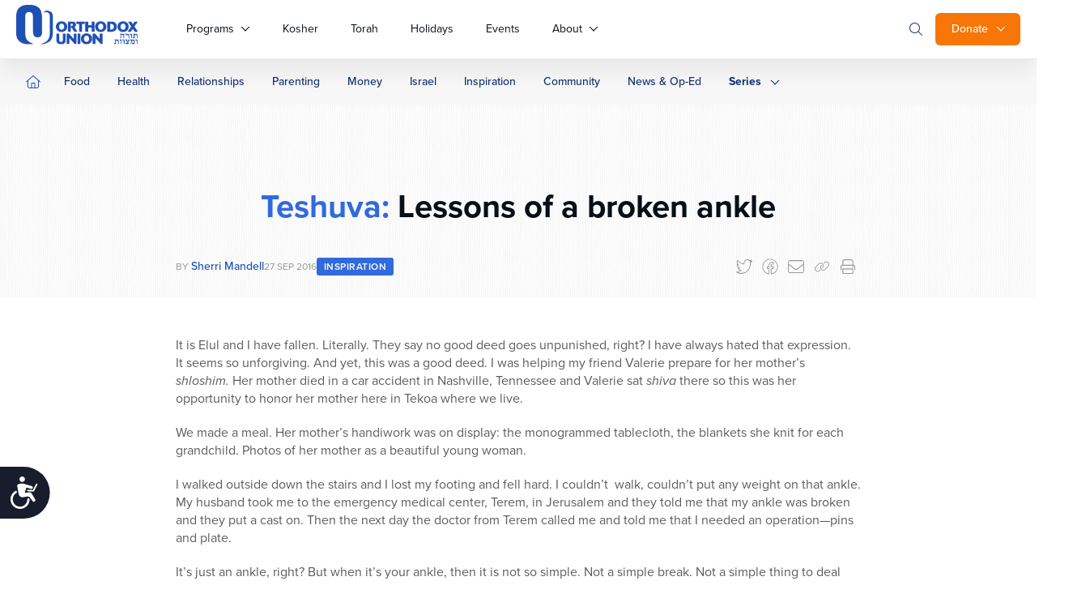

--- FILE ---
content_type: text/html; charset=UTF-8
request_url: https://www.ou.org/life/inspiration/teshuva-lessons-broken-ankle/
body_size: 33966
content:
<!doctype html>
<html class="no-js" lang="en-US">
<head>
	<meta charset="utf-8">
	<meta name="viewport" content="width=device-width, initial-scale=1.0">
	<meta name="com.silverpop.brandeddomains" content="www.pages01.net,advocacy.ou.org,israelfreespirit.com,jliconline.org,ncsy.org,njcd.org,ou.org,ouisrael.org,tjj.ncsy.org,www.israelfreespirit.com,www.njcd.org,www.ou.org,www.ouisrael.org" />

	<title>Teshuva: Lessons of a broken ankle - OU Life</title>
	<script src="https://cmp.osano.com/AzyvxUSByGm4feKh/e11b76f0-6aac-484b-818d-b5c340a4c876/osano.js"></script>
	<style>.osano-cm-widget { display: none; }</style>
	<script>
	(function(d) {
		var config = {
			kitId: 'mbh6akk',
			scriptTimeout: 3000,
			async: true
		},
		h=d.documentElement,t=setTimeout(function(){h.className=h.className.replace(/\bwf-loading\b/g,"")+" wf-inactive";},config.scriptTimeout),tk=d.createElement("script"),f=false,s=d.getElementsByTagName("script")[0],a;h.className+=" wf-loading";tk.src='https://use.typekit.net/'+config.kitId+'.js';tk.async=true;tk.onload=tk.onreadystatechange=function(){a=this.readyState;if(f||a&&a!="complete"&&a!="loaded")return;f=true;clearTimeout(t);try{Typekit.load(config)}catch(e){}};s.parentNode.insertBefore(tk,s)
	})(document);
	</script>



	<script src="https://www.sc.pages01.net/lp/static/js/iMAWebCookie.js?f8af068-1303250869e-a7548a3fbbe3d9f8bac3b3472c6792ee&h=www.pages01.net" type="text/javascript"></script>

	  	<!-- Google Tag Manager -->
			<script>(function(w,d,s,l,i){w[l]=w[l]||[];w[l].push({'gtm.start':
new Date().getTime(),event:'gtm.js'});var f=d.getElementsByTagName(s)[0],
j=d.createElement(s),dl=l!='dataLayer'?'&l='+l:'';j.async=true;j.src=
'https://www.googletagmanager.com/gtm.js?id='+i+dl;f.parentNode.insertBefore(j,f);
})(window,document,'script','dataLayer','GTM-5V9F34');</script>
	<!-- End Google Tag Manager -->
	<meta name='robots' content='index, follow, max-image-preview:large, max-snippet:-1, max-video-preview:-1' />

	<!-- This site is optimized with the Yoast SEO plugin v24.9 - https://yoast.com/wordpress/plugins/seo/ -->
	<link rel="canonical" href="https://www.ou.org/life/inspiration/teshuva-lessons-broken-ankle/" />
	<meta property="og:locale" content="en_US" />
	<meta property="og:type" content="article" />
	<meta property="og:title" content="Teshuva: Lessons of a broken ankle - OU Life" />
	<meta property="og:description" content="It is Elul and I have fallen. Literally. They say no good deed goes unpunished, right? I have always hated that expression. It seems so unforgiving. And yet, this was a good deed. I was helping my friend Valerie prepare for her mother’s shloshim. Her mother died in a car accident in Nashville, Tennessee and" />
	<meta property="og:url" content="https://www.ou.org/life/inspiration/teshuva-lessons-broken-ankle/" />
	<meta property="og:site_name" content="OU Life" />
	<meta property="article:published_time" content="2016-09-27T10:57:31+00:00" />
	<meta property="article:modified_time" content="2016-11-14T16:54:56+00:00" />
	<meta name="author" content="Sherri Mandell" />
	<meta name="twitter:card" content="summary_large_image" />
	<meta name="twitter:label1" content="Written by" />
	<meta name="twitter:data1" content="Sherri Mandell" />
	<meta name="twitter:label2" content="Est. reading time" />
	<meta name="twitter:data2" content="8 minutes" />
	<script type="application/ld+json" class="yoast-schema-graph">{"@context":"https://schema.org","@graph":[{"@type":"WebPage","@id":"https://www.ou.org/life/inspiration/teshuva-lessons-broken-ankle/","url":"https://www.ou.org/life/inspiration/teshuva-lessons-broken-ankle/","name":"Teshuva: Lessons of a broken ankle - OU Life","isPartOf":{"@id":"https://www.ou.org/life/#website"},"datePublished":"2016-09-27T10:57:31+00:00","dateModified":"2016-11-14T16:54:56+00:00","author":{"@id":"https://www.ou.org/life/#/schema/person/e1d480d627a068e99e5e39ba7e9af0ee"},"inLanguage":"en-US","potentialAction":[{"@type":"ReadAction","target":["https://www.ou.org/life/inspiration/teshuva-lessons-broken-ankle/"]}]},{"@type":"WebSite","@id":"https://www.ou.org/life/#website","url":"https://www.ou.org/life/","name":"OU Life","description":"Everyday Jewish Living","potentialAction":[{"@type":"SearchAction","target":{"@type":"EntryPoint","urlTemplate":"https://www.ou.org/life/?s={search_term_string}"},"query-input":{"@type":"PropertyValueSpecification","valueRequired":true,"valueName":"search_term_string"}}],"inLanguage":"en-US"},{"@type":"Person","@id":"https://www.ou.org/life/#/schema/person/e1d480d627a068e99e5e39ba7e9af0ee","name":"Sherri Mandell","image":{"@type":"ImageObject","inLanguage":"en-US","@id":"https://www.ou.org/life/#/schema/person/image/","url":"https://secure.gravatar.com/avatar/323396dfe9ce7c03bac2903dea49f8d2922189b54a4ec5176d7dadb7201ec48f?s=96&d=mm&r=g","contentUrl":"https://secure.gravatar.com/avatar/323396dfe9ce7c03bac2903dea49f8d2922189b54a4ec5176d7dadb7201ec48f?s=96&d=mm&r=g","caption":"Sherri Mandell"},"url":"https://www.ou.org/life/author/by_sherri_mandellou-org/"}]}</script>
	<!-- / Yoast SEO plugin. -->


<link rel='dns-prefetch' href='//www.ou.org' />
<link rel='dns-prefetch' href='//content.jwplatform.com' />
<link rel='dns-prefetch' href='//res.cloudinary.com' />
<link rel='dns-prefetch' href='//dh6eybvt3x4p0.cloudfront.net' />
<link rel='preconnect' href='https://res.cloudinary.com' />
<link rel="alternate" title="oEmbed (JSON)" type="application/json+oembed" href="https://www.ou.org/life/wp-json/oembed/1.0/embed?url=https%3A%2F%2Fwww.ou.org%2Flife%2Finspiration%2Fteshuva-lessons-broken-ankle%2F" />
<link rel="alternate" title="oEmbed (XML)" type="text/xml+oembed" href="https://www.ou.org/life/wp-json/oembed/1.0/embed?url=https%3A%2F%2Fwww.ou.org%2Flife%2Finspiration%2Fteshuva-lessons-broken-ankle%2F&#038;format=xml" />
<style id='wp-img-auto-sizes-contain-inline-css' type='text/css'>
img:is([sizes=auto i],[sizes^="auto," i]){contain-intrinsic-size:3000px 1500px}
/*# sourceURL=wp-img-auto-sizes-contain-inline-css */
</style>
<style id='wp-emoji-styles-inline-css' type='text/css'>

	img.wp-smiley, img.emoji {
		display: inline !important;
		border: none !important;
		box-shadow: none !important;
		height: 1em !important;
		width: 1em !important;
		margin: 0 0.07em !important;
		vertical-align: -0.1em !important;
		background: none !important;
		padding: 0 !important;
	}
/*# sourceURL=wp-emoji-styles-inline-css */
</style>
<style id='wp-block-library-inline-css' type='text/css'>
:root{--wp-block-synced-color:#7a00df;--wp-block-synced-color--rgb:122,0,223;--wp-bound-block-color:var(--wp-block-synced-color);--wp-editor-canvas-background:#ddd;--wp-admin-theme-color:#007cba;--wp-admin-theme-color--rgb:0,124,186;--wp-admin-theme-color-darker-10:#006ba1;--wp-admin-theme-color-darker-10--rgb:0,107,160.5;--wp-admin-theme-color-darker-20:#005a87;--wp-admin-theme-color-darker-20--rgb:0,90,135;--wp-admin-border-width-focus:2px}@media (min-resolution:192dpi){:root{--wp-admin-border-width-focus:1.5px}}.wp-element-button{cursor:pointer}:root .has-very-light-gray-background-color{background-color:#eee}:root .has-very-dark-gray-background-color{background-color:#313131}:root .has-very-light-gray-color{color:#eee}:root .has-very-dark-gray-color{color:#313131}:root .has-vivid-green-cyan-to-vivid-cyan-blue-gradient-background{background:linear-gradient(135deg,#00d084,#0693e3)}:root .has-purple-crush-gradient-background{background:linear-gradient(135deg,#34e2e4,#4721fb 50%,#ab1dfe)}:root .has-hazy-dawn-gradient-background{background:linear-gradient(135deg,#faaca8,#dad0ec)}:root .has-subdued-olive-gradient-background{background:linear-gradient(135deg,#fafae1,#67a671)}:root .has-atomic-cream-gradient-background{background:linear-gradient(135deg,#fdd79a,#004a59)}:root .has-nightshade-gradient-background{background:linear-gradient(135deg,#330968,#31cdcf)}:root .has-midnight-gradient-background{background:linear-gradient(135deg,#020381,#2874fc)}:root{--wp--preset--font-size--normal:16px;--wp--preset--font-size--huge:42px}.has-regular-font-size{font-size:1em}.has-larger-font-size{font-size:2.625em}.has-normal-font-size{font-size:var(--wp--preset--font-size--normal)}.has-huge-font-size{font-size:var(--wp--preset--font-size--huge)}.has-text-align-center{text-align:center}.has-text-align-left{text-align:left}.has-text-align-right{text-align:right}.has-fit-text{white-space:nowrap!important}#end-resizable-editor-section{display:none}.aligncenter{clear:both}.items-justified-left{justify-content:flex-start}.items-justified-center{justify-content:center}.items-justified-right{justify-content:flex-end}.items-justified-space-between{justify-content:space-between}.screen-reader-text{border:0;clip-path:inset(50%);height:1px;margin:-1px;overflow:hidden;padding:0;position:absolute;width:1px;word-wrap:normal!important}.screen-reader-text:focus{background-color:#ddd;clip-path:none;color:#444;display:block;font-size:1em;height:auto;left:5px;line-height:normal;padding:15px 23px 14px;text-decoration:none;top:5px;width:auto;z-index:100000}html :where(.has-border-color){border-style:solid}html :where([style*=border-top-color]){border-top-style:solid}html :where([style*=border-right-color]){border-right-style:solid}html :where([style*=border-bottom-color]){border-bottom-style:solid}html :where([style*=border-left-color]){border-left-style:solid}html :where([style*=border-width]){border-style:solid}html :where([style*=border-top-width]){border-top-style:solid}html :where([style*=border-right-width]){border-right-style:solid}html :where([style*=border-bottom-width]){border-bottom-style:solid}html :where([style*=border-left-width]){border-left-style:solid}html :where(img[class*=wp-image-]){height:auto;max-width:100%}:where(figure){margin:0 0 1em}html :where(.is-position-sticky){--wp-admin--admin-bar--position-offset:var(--wp-admin--admin-bar--height,0px)}@media screen and (max-width:600px){html :where(.is-position-sticky){--wp-admin--admin-bar--position-offset:0px}}

/*# sourceURL=wp-block-library-inline-css */
</style><style id='global-styles-inline-css' type='text/css'>
:root{--wp--preset--aspect-ratio--square: 1;--wp--preset--aspect-ratio--4-3: 4/3;--wp--preset--aspect-ratio--3-4: 3/4;--wp--preset--aspect-ratio--3-2: 3/2;--wp--preset--aspect-ratio--2-3: 2/3;--wp--preset--aspect-ratio--16-9: 16/9;--wp--preset--aspect-ratio--9-16: 9/16;--wp--preset--color--black: #000000;--wp--preset--color--cyan-bluish-gray: #abb8c3;--wp--preset--color--white: #ffffff;--wp--preset--color--pale-pink: #f78da7;--wp--preset--color--vivid-red: #cf2e2e;--wp--preset--color--luminous-vivid-orange: #ff6900;--wp--preset--color--luminous-vivid-amber: #fcb900;--wp--preset--color--light-green-cyan: #7bdcb5;--wp--preset--color--vivid-green-cyan: #00d084;--wp--preset--color--pale-cyan-blue: #8ed1fc;--wp--preset--color--vivid-cyan-blue: #0693e3;--wp--preset--color--vivid-purple: #9b51e0;--wp--preset--gradient--vivid-cyan-blue-to-vivid-purple: linear-gradient(135deg,rgb(6,147,227) 0%,rgb(155,81,224) 100%);--wp--preset--gradient--light-green-cyan-to-vivid-green-cyan: linear-gradient(135deg,rgb(122,220,180) 0%,rgb(0,208,130) 100%);--wp--preset--gradient--luminous-vivid-amber-to-luminous-vivid-orange: linear-gradient(135deg,rgb(252,185,0) 0%,rgb(255,105,0) 100%);--wp--preset--gradient--luminous-vivid-orange-to-vivid-red: linear-gradient(135deg,rgb(255,105,0) 0%,rgb(207,46,46) 100%);--wp--preset--gradient--very-light-gray-to-cyan-bluish-gray: linear-gradient(135deg,rgb(238,238,238) 0%,rgb(169,184,195) 100%);--wp--preset--gradient--cool-to-warm-spectrum: linear-gradient(135deg,rgb(74,234,220) 0%,rgb(151,120,209) 20%,rgb(207,42,186) 40%,rgb(238,44,130) 60%,rgb(251,105,98) 80%,rgb(254,248,76) 100%);--wp--preset--gradient--blush-light-purple: linear-gradient(135deg,rgb(255,206,236) 0%,rgb(152,150,240) 100%);--wp--preset--gradient--blush-bordeaux: linear-gradient(135deg,rgb(254,205,165) 0%,rgb(254,45,45) 50%,rgb(107,0,62) 100%);--wp--preset--gradient--luminous-dusk: linear-gradient(135deg,rgb(255,203,112) 0%,rgb(199,81,192) 50%,rgb(65,88,208) 100%);--wp--preset--gradient--pale-ocean: linear-gradient(135deg,rgb(255,245,203) 0%,rgb(182,227,212) 50%,rgb(51,167,181) 100%);--wp--preset--gradient--electric-grass: linear-gradient(135deg,rgb(202,248,128) 0%,rgb(113,206,126) 100%);--wp--preset--gradient--midnight: linear-gradient(135deg,rgb(2,3,129) 0%,rgb(40,116,252) 100%);--wp--preset--font-size--small: 13px;--wp--preset--font-size--medium: 20px;--wp--preset--font-size--large: 36px;--wp--preset--font-size--x-large: 42px;--wp--preset--spacing--20: 0.44rem;--wp--preset--spacing--30: 0.67rem;--wp--preset--spacing--40: 1rem;--wp--preset--spacing--50: 1.5rem;--wp--preset--spacing--60: 2.25rem;--wp--preset--spacing--70: 3.38rem;--wp--preset--spacing--80: 5.06rem;--wp--preset--shadow--natural: 6px 6px 9px rgba(0, 0, 0, 0.2);--wp--preset--shadow--deep: 12px 12px 50px rgba(0, 0, 0, 0.4);--wp--preset--shadow--sharp: 6px 6px 0px rgba(0, 0, 0, 0.2);--wp--preset--shadow--outlined: 6px 6px 0px -3px rgb(255, 255, 255), 6px 6px rgb(0, 0, 0);--wp--preset--shadow--crisp: 6px 6px 0px rgb(0, 0, 0);}:where(.is-layout-flex){gap: 0.5em;}:where(.is-layout-grid){gap: 0.5em;}body .is-layout-flex{display: flex;}.is-layout-flex{flex-wrap: wrap;align-items: center;}.is-layout-flex > :is(*, div){margin: 0;}body .is-layout-grid{display: grid;}.is-layout-grid > :is(*, div){margin: 0;}:where(.wp-block-columns.is-layout-flex){gap: 2em;}:where(.wp-block-columns.is-layout-grid){gap: 2em;}:where(.wp-block-post-template.is-layout-flex){gap: 1.25em;}:where(.wp-block-post-template.is-layout-grid){gap: 1.25em;}.has-black-color{color: var(--wp--preset--color--black) !important;}.has-cyan-bluish-gray-color{color: var(--wp--preset--color--cyan-bluish-gray) !important;}.has-white-color{color: var(--wp--preset--color--white) !important;}.has-pale-pink-color{color: var(--wp--preset--color--pale-pink) !important;}.has-vivid-red-color{color: var(--wp--preset--color--vivid-red) !important;}.has-luminous-vivid-orange-color{color: var(--wp--preset--color--luminous-vivid-orange) !important;}.has-luminous-vivid-amber-color{color: var(--wp--preset--color--luminous-vivid-amber) !important;}.has-light-green-cyan-color{color: var(--wp--preset--color--light-green-cyan) !important;}.has-vivid-green-cyan-color{color: var(--wp--preset--color--vivid-green-cyan) !important;}.has-pale-cyan-blue-color{color: var(--wp--preset--color--pale-cyan-blue) !important;}.has-vivid-cyan-blue-color{color: var(--wp--preset--color--vivid-cyan-blue) !important;}.has-vivid-purple-color{color: var(--wp--preset--color--vivid-purple) !important;}.has-black-background-color{background-color: var(--wp--preset--color--black) !important;}.has-cyan-bluish-gray-background-color{background-color: var(--wp--preset--color--cyan-bluish-gray) !important;}.has-white-background-color{background-color: var(--wp--preset--color--white) !important;}.has-pale-pink-background-color{background-color: var(--wp--preset--color--pale-pink) !important;}.has-vivid-red-background-color{background-color: var(--wp--preset--color--vivid-red) !important;}.has-luminous-vivid-orange-background-color{background-color: var(--wp--preset--color--luminous-vivid-orange) !important;}.has-luminous-vivid-amber-background-color{background-color: var(--wp--preset--color--luminous-vivid-amber) !important;}.has-light-green-cyan-background-color{background-color: var(--wp--preset--color--light-green-cyan) !important;}.has-vivid-green-cyan-background-color{background-color: var(--wp--preset--color--vivid-green-cyan) !important;}.has-pale-cyan-blue-background-color{background-color: var(--wp--preset--color--pale-cyan-blue) !important;}.has-vivid-cyan-blue-background-color{background-color: var(--wp--preset--color--vivid-cyan-blue) !important;}.has-vivid-purple-background-color{background-color: var(--wp--preset--color--vivid-purple) !important;}.has-black-border-color{border-color: var(--wp--preset--color--black) !important;}.has-cyan-bluish-gray-border-color{border-color: var(--wp--preset--color--cyan-bluish-gray) !important;}.has-white-border-color{border-color: var(--wp--preset--color--white) !important;}.has-pale-pink-border-color{border-color: var(--wp--preset--color--pale-pink) !important;}.has-vivid-red-border-color{border-color: var(--wp--preset--color--vivid-red) !important;}.has-luminous-vivid-orange-border-color{border-color: var(--wp--preset--color--luminous-vivid-orange) !important;}.has-luminous-vivid-amber-border-color{border-color: var(--wp--preset--color--luminous-vivid-amber) !important;}.has-light-green-cyan-border-color{border-color: var(--wp--preset--color--light-green-cyan) !important;}.has-vivid-green-cyan-border-color{border-color: var(--wp--preset--color--vivid-green-cyan) !important;}.has-pale-cyan-blue-border-color{border-color: var(--wp--preset--color--pale-cyan-blue) !important;}.has-vivid-cyan-blue-border-color{border-color: var(--wp--preset--color--vivid-cyan-blue) !important;}.has-vivid-purple-border-color{border-color: var(--wp--preset--color--vivid-purple) !important;}.has-vivid-cyan-blue-to-vivid-purple-gradient-background{background: var(--wp--preset--gradient--vivid-cyan-blue-to-vivid-purple) !important;}.has-light-green-cyan-to-vivid-green-cyan-gradient-background{background: var(--wp--preset--gradient--light-green-cyan-to-vivid-green-cyan) !important;}.has-luminous-vivid-amber-to-luminous-vivid-orange-gradient-background{background: var(--wp--preset--gradient--luminous-vivid-amber-to-luminous-vivid-orange) !important;}.has-luminous-vivid-orange-to-vivid-red-gradient-background{background: var(--wp--preset--gradient--luminous-vivid-orange-to-vivid-red) !important;}.has-very-light-gray-to-cyan-bluish-gray-gradient-background{background: var(--wp--preset--gradient--very-light-gray-to-cyan-bluish-gray) !important;}.has-cool-to-warm-spectrum-gradient-background{background: var(--wp--preset--gradient--cool-to-warm-spectrum) !important;}.has-blush-light-purple-gradient-background{background: var(--wp--preset--gradient--blush-light-purple) !important;}.has-blush-bordeaux-gradient-background{background: var(--wp--preset--gradient--blush-bordeaux) !important;}.has-luminous-dusk-gradient-background{background: var(--wp--preset--gradient--luminous-dusk) !important;}.has-pale-ocean-gradient-background{background: var(--wp--preset--gradient--pale-ocean) !important;}.has-electric-grass-gradient-background{background: var(--wp--preset--gradient--electric-grass) !important;}.has-midnight-gradient-background{background: var(--wp--preset--gradient--midnight) !important;}.has-small-font-size{font-size: var(--wp--preset--font-size--small) !important;}.has-medium-font-size{font-size: var(--wp--preset--font-size--medium) !important;}.has-large-font-size{font-size: var(--wp--preset--font-size--large) !important;}.has-x-large-font-size{font-size: var(--wp--preset--font-size--x-large) !important;}
/*# sourceURL=global-styles-inline-css */
</style>

<style id='classic-theme-styles-inline-css' type='text/css'>
/*! This file is auto-generated */
.wp-block-button__link{color:#fff;background-color:#32373c;border-radius:9999px;box-shadow:none;text-decoration:none;padding:calc(.667em + 2px) calc(1.333em + 2px);font-size:1.125em}.wp-block-file__button{background:#32373c;color:#fff;text-decoration:none}
/*# sourceURL=/wp-includes/css/classic-themes.min.css */
</style>
<link rel='stylesheet' id='OUCss-css' href='https://www.ou.org/content/themes/oudev23/assets/dist/css/style.css?ver=1768294019' type='text/css' media='all' />
<script type="text/javascript">
/* <![CDATA[ */
var CLDLB = {"image_delivery":"on","image_optimization":"on","image_format":"auto","image_quality":"auto","image_freeform":"","svg_support":"off","crop_sizes":"","image_preview":"https:\/\/res.cloudinary.com\/demo\/image\/upload\/w_600\/sample.jpg","video_delivery":"on","video_player":"wp","video_controls":"on","video_loop":"off","video_autoplay_mode":"off","video_optimization":"on","video_format":"auto","video_quality":"auto","video_freeform":"","video_preview":"","use_lazy_load":"on","lazy_threshold":"100px","lazy_custom_color":"rgba(153,153,153,0.5)","lazy_animate":"on","lazy_placeholder":"blur","dpr":"2X","lazyload_preview":"https:\/\/res.cloudinary.com\/demo\/image\/upload\/w_600\/sample.jpg","enable_breakpoints":"on","pixel_step":200,"breakpoints":"","max_width":2048,"min_width":200,"breakpoints_preview":"https:\/\/res.cloudinary.com\/demo\/image\/upload\/w_600\/sample.jpg","adaptive_streaming":"off","adaptive_streaming_mode":"mpd","placeholder":"e_blur:2000,q_1,f_auto","base_url":"https:\/\/res.cloudinary.com\/ouwp"};!function(){const e={deviceDensity:window.devicePixelRatio?window.devicePixelRatio:"auto",density:null,config:CLDLB||{},lazyThreshold:0,enabled:!1,sizeBands:[],iObserver:null,pObserver:null,rObserver:null,aboveFold:!0,minPlaceholderThreshold:500,bind(e){e.CLDbound=!0,this.enabled||this._init();const t=e.dataset.size.split(" ");e.originalWidth=t[0],e.originalHeight=t[1],this.pObserver?(this.aboveFold&&this.inInitialView(e)?this.buildImage(e):(this.pObserver.observe(e),this.iObserver.observe(e)),e.addEventListener("error",(t=>{e.srcset="",e.src='data:image/svg+xml;utf8,<svg xmlns="http://www.w3.org/2000/svg"><rect width="100%" height="100%" fill="rgba(0,0,0,0.1)"/><text x="50%" y="50%" fill="red" text-anchor="middle" dominant-baseline="middle">%26%23x26A0%3B︎</text></svg>',this.rObserver.unobserve(e)}))):this.setupFallback(e)},buildImage(e){e.dataset.srcset?(e.cld_loaded=!0,e.srcset=e.dataset.srcset):(e.src=this.getSizeURL(e),e.dataset.responsive&&this.rObserver.observe(e))},inInitialView(e){const t=e.getBoundingClientRect();return this.aboveFold=t.top<window.innerHeight+this.lazyThreshold,this.aboveFold},setupFallback(e){const t=[];this.sizeBands.forEach((i=>{if(i<=e.originalWidth){let s=this.getSizeURL(e,i,!0)+` ${i}w`;-1===t.indexOf(s)&&t.push(s)}})),e.srcset=t.join(","),e.sizes=`(max-width: ${e.originalWidth}px) 100vw, ${e.originalWidth}px`},_init(){this.enabled=!0,this._calcThreshold(),this._getDensity();let e=parseInt(this.config.max_width);const t=parseInt(this.config.min_width),i=parseInt(this.config.pixel_step);for(;e-i>=t;)e-=i,this.sizeBands.push(e);"undefined"!=typeof IntersectionObserver&&this._setupObservers(),this.enabled=!0},_setupObservers(){const e={rootMargin:this.lazyThreshold+"px 0px "+this.lazyThreshold+"px 0px"},t=this.minPlaceholderThreshold<2*this.lazyThreshold?2*this.lazyThreshold:this.minPlaceholderThreshold,i={rootMargin:t+"px 0px "+t+"px 0px"};this.rObserver=new ResizeObserver(((e,t)=>{e.forEach((e=>{e.target.cld_loaded&&e.contentRect.width>=e.target.cld_loaded&&(e.target.src=this.getSizeURL(e.target))}))})),this.iObserver=new IntersectionObserver(((e,t)=>{e.forEach((e=>{e.isIntersecting&&(this.buildImage(e.target),t.unobserve(e.target),this.pObserver.unobserve(e.target))}))}),e),this.pObserver=new IntersectionObserver(((e,t)=>{e.forEach((e=>{e.isIntersecting&&(e.target.src=this.getPlaceholderURL(e.target),t.unobserve(e.target))}))}),i)},_calcThreshold(){const e=this.config.lazy_threshold.replace(/[^0-9]/g,"");let t=0;switch(this.config.lazy_threshold.replace(/[0-9]/g,"").toLowerCase()){case"em":t=parseFloat(getComputedStyle(document.body).fontSize)*e;break;case"rem":t=parseFloat(getComputedStyle(document.documentElement).fontSize)*e;break;case"vh":t=window.innerHeight/e*100;break;default:t=e}this.lazyThreshold=parseInt(t,10)},_getDensity(){let e=this.config.dpr?this.config.dpr.replace("X",""):"off";if("off"===e)return this.density=1,1;let t=this.deviceDensity;"max"!==e&&"auto"!==t&&(e=parseFloat(e),t=t>Math.ceil(e)?e:t),this.density=t},scaleWidth(e,t,i){const s=parseInt(this.config.max_width),r=Math.round(s/i);if(!t){t=e.width;let a=Math.round(t/i);for(;-1===this.sizeBands.indexOf(t)&&a<r&&t<s;)t++,a=Math.round(t/i)}return t>s&&(t=s),e.originalWidth<t&&(t=e.originalWidth),t},scaleSize(e,t,i){const s=e.dataset.crop?parseFloat(e.dataset.crop):(e.originalWidth/e.originalHeight).toFixed(2),r=this.scaleWidth(e,t,s),a=Math.round(r/s),o=[];return e.dataset.transformationCrop?o.push(e.dataset.transformationCrop):e.dataset.crop||(o.push(e.dataset.crop?"c_fill":"c_scale"),e.dataset.crop&&o.push("g_auto")),o.push("w_"+r),o.push("h_"+a),i&&1!==this.density&&o.push("dpr_"+this.density),e.cld_loaded=r,{transformation:o.join(","),nameExtension:r+"x"+a}},getDeliveryMethod:e=>e.dataset.seo&&"upload"===e.dataset.delivery?"images":"image/"+e.dataset.delivery,getSizeURL(e,t){const i=this.scaleSize(e,t,!0);return[this.config.base_url,this.getDeliveryMethod(e),"upload"===e.dataset.delivery?i.transformation:"",e.dataset.transformations,"v"+e.dataset.version,e.dataset.publicId+"?_i=AA"].filter(this.empty).join("/")},getPlaceholderURL(e){e.cld_placehold=!0;const t=this.scaleSize(e,null,!1);return[this.config.base_url,this.getDeliveryMethod(e),t.transformation,this.config.placeholder,e.dataset.publicId].filter(this.empty).join("/")},empty:e=>void 0!==e&&0!==e.length};window.CLDBind=t=>{t.CLDbound||e.bind(t)},window.initFallback=()=>{[...document.querySelectorAll('img[data-cloudinary="lazy"]')].forEach((e=>{CLDBind(e)}))},window.addEventListener("load",(()=>{initFallback()})),document.querySelector('script[src*="?cloudinary_lazy_load_loader"]')&&initFallback()}();
/* ]]> */
</script>
<script type="text/javascript" id="jquery-core-js-extra">
/* <![CDATA[ */
var load_more_params = {"ajaxurl":"https://www.ou.org/life/wp-admin/admin-ajax.php","posts_per_page":"12"};
//# sourceURL=jquery-core-js-extra
/* ]]> */
</script>
<script type="text/javascript" src="https://www.ou.org/life/wp-includes/js/jquery/jquery.min.js?ver=3.7.1" id="jquery-core-js"></script>
<script type="text/javascript" src="https://www.ou.org/life/wp-includes/js/jquery/jquery-migrate.min.js?ver=3.4.1" id="jquery-migrate-js"></script>
<script type="text/javascript" src="https://www.ou.org/content/plugins/wp-sentry-integration/public/wp-sentry-browser.tracing.replay.min.js?ver=8.10.0" id="wp-sentry-browser-bundle-js"></script>
<script type="text/javascript" id="wp-sentry-browser-js-extra">
/* <![CDATA[ */
var wp_sentry = {"wpBrowserTracingOptions":{},"tracesSampleRate":"0.3","wpSessionReplayOptions":{},"replaysSessionSampleRate":"0.1","replaysOnErrorSampleRate":"1","environment":"production","release":"1","context":{"tags":{"wordpress":"6.9","language":"en-US"}},"dsn":"https://17f28897595a42b3ad41dfcaffde751f@sentry.oustatic.com/80"};
//# sourceURL=wp-sentry-browser-js-extra
/* ]]> */
</script>
<script type="text/javascript" src="https://www.ou.org/content/plugins/wp-sentry-integration/public/wp-sentry-init.js?ver=8.10.0" id="wp-sentry-browser-js"></script>
<link rel="https://api.w.org/" href="https://www.ou.org/life/wp-json/" /><link rel="alternate" title="JSON" type="application/json" href="https://www.ou.org/life/wp-json/wp/v2/posts/54215" />
			<link rel="alternate" type="application/rss+xml" title="OU Life Feed" href="https://www.ou.org/life/feed/">
	
</head>

<body class="wp-singular post-template-default single single-post postid-54215 single-format-standard wp-theme-oudev23 wp-child-theme-ou-life teshuva-lessons-broken-ankle" itemscope itemtype="http://schema.org/WebPage">
	<!-- Google Tag Manager (noscript) -->
	<noscript><iframe src="https://www.googletagmanager.com/ns.html?id=GTM-5V9F34"
height="0" width="0" style="display:none;visibility:hidden"></iframe></noscript>
<!-- End Google Tag Manager (noscript) -->

<!-- Google Tag Manager Second container-->
<script>(function(w,d,s,l,i){w[l]=w[l]||[];w[l].push({'gtm.start':
new Date().getTime(),event:'gtm.js'});var f=d.getElementsByTagName(s)[0],
j=d.createElement(s),dl=l!='dataLayer'?'&l='+l:'';j.async=true;j.src=
'https://www.googletagmanager.com/gtm.js?id='+i+dl;f.parentNode.insertBefore(j,f);
})(window,document,'script','dataLayer','GTM-KRSJ6WW');</script>

<noscript><iframe src="https://www.googletagmanager.com/ns.html?id=GTM-KRSJ6WW"
height="0" width="0" style="display:none;visibility:hidden"></iframe></noscript>
<!-- End Google Tag Manager (noscript) --><script>
    !function(f,b,e,v,n,t,s){if(f.fbq)return;n=f.fbq=function(){n.callMethod?
n.callMethod.apply(n,arguments):n.queue.push(arguments)};if(!f._fbq)f._fbq=n;
n.push=n;n.loaded=!0;n.version='2.0';n.queue=[];t=b.createElement(e);t.async=!0;
    t.src=v;s=b.getElementsByTagName(e)[0];s.parentNode.insertBefore(t,s)}(window,
document,'script','//connect.facebook.net/en_US/fbevents.js');
    fbq('init', '454549404737438');
    fbq('init', '501924387217987');
    fbq('track', 'PageView'); //tracks a PageView to both initialized pixels
</script>
<noscript>
    <img height="1" width="1" style="display:none" src="https://www.facebook.com/tr?id=454549404737438&ev=PageView&noscript=1" />
    <img height="1" width="1" style="display:none" src="https://www.facebook.com/tr?id=501924387217987&ev=PageView&noscript=1" />
</noscript>


<header id="site-header" class="">
	<div class="container">
		<nav id="main-nav" class="menu__listing">
			<a href="/" class="logo">
				<img src="https://res.cloudinary.com/orthodox-union/image/upload/c_scale,f_auto,q_auto/v1689486874/OURedesign/logos/ou-logo-site-small.png" alt="OU Logo" />
			</a>
			<input type="checkbox" class="menu__checkbox"  name="menuToggle" id="menuToggle"/>
			<div class="handler">
				<span></span>
				<span></span>
				<span></span>
			</div>
						<div class="header__main__mid">
	<div class="header__donate__link">
				<input type="checkbox">

										<a href="/donate" class="btn btn--orange btn--donate">Donate</a>
				<b class="caret"></b>
						<ul class="header__donate__dropdown">
							<li>
								<a href="/giving/"> Donate Now</a>
							</li>
							<li>
								<a href="http://ou.org/membership">Become a Member</a>
							</li>
							<li>
								<a href="https://ou.planmylegacy.org/">Planned Giving</a>
							</li>
							<li>
								<a href="https://www.ou.org/morewaystogive/">More Ways to Give</a>
							</li>
						</ul>
								</div>				
			<form action="https://www.ou.org/" role="search" novalidate="novalidate" class="header__search__form">
								<div class="header__search__col">
				<div class="header__search__reset search__event"><svg width="30" height="28" viewBox="0 0 30 28" fill="none" xmlns="http://www.w3.org/2000/svg"><path d="M10 9L19.9998 18.9998" stroke="#1E50B4" stroke-width="1.3" stroke-linecap="round" stroke-linejoin="round"/><path d="M10 19L19.9998 9.00017" stroke="#1E50B4" stroke-width="1.3" stroke-linecap="round" stroke-linejoin="round"/></svg></div>
				<input type="search" autocorrect="off" autocapitalize="off" autocomplete="off" spellcheck="false" required="required" maxlength="20"  aria-label="Search" placeholder="Search ..." autofocus="autofocus" class="header__search__input ep-autosuggest" @keyup.enter="submit" name="s" id="s">
				</div>
				<div class="header__search__submit search__event"><svg width="20" height="20" viewBox="0 0 20 20" fill="none" xmlns="http://www.w3.org/2000/svg"><path d="M17.8526 17.1469L13.4308 12.725C14.4058 11.5875 14.9714 10.1156 14.9714 8.5C14.9714 4.90937 12.0611 2 8.47139 2C4.88171 2 1.99951 4.91031 1.99951 8.5C1.99951 12.0897 4.90952 15 8.47139 15C10.0864 15 11.5605 14.4075 12.6964 13.4328L17.1183 17.8547C17.2433 17.95 17.3714 18 17.4995 18C17.6276 18 17.7554 17.9512 17.853 17.8535C18.0495 17.6594 18.0495 17.3406 17.8526 17.1469ZM8.49952 14C5.44014 14 2.99952 11.5312 2.99952 8.5C2.99952 5.46875 5.44014 3 8.49952 3C11.5589 3 13.9995 5.44062 13.9995 8.5C13.9995 11.5594 11.5308 14 8.49952 14Z" fill="white"/></svg>
				</div>

				</form>
			<ul>
			<li class="menu__dropdown">
					<input type="checkbox"><a href="https://ou.org/programs" class="dropdown-toggle" data-toggle="dropdown">Programs</a><b class="caret"></b>
				<ul class="section--flex" role="menu">


					<li id="menu-item-44262" class="menu-item menu-item-type-custom menu-item-object-custom menu-item-44262"><a href="https://www.ou.org/community/">Community Engagement</a></li>
<li id="menu-item-29975" class="menu-item menu-item-type-custom menu-item-object-custom menu-item-29975"><a href="https://alldaf.org/">Daf Yomi</a></li>
<li id="menu-item-44339" class="menu-item menu-item-type-custom menu-item-object-custom menu-item-44339"><a href="https://www.ou.org/accelerator/">Impact Accelerator</a></li>
<li id="menu-item-40341" class="menu-item menu-item-type-custom menu-item-object-custom menu-item-40341"><a href="https://israelfreespirit.com/">Israel Free Spirit</a></li>
<li id="menu-item-28412" class="menu-item menu-item-type-custom menu-item-object-custom menu-item-28412"><a href="https://jewishaction.com/">Jewish Action Magazine</a></li>
<li id="menu-item-28402" class="menu-item menu-item-type-custom menu-item-object-custom menu-item-28402"><a href="https://oujlic.org">JLIC/College Campus</a></li>
<li id="menu-item-44261" class="menu-item menu-item-type-custom menu-item-object-custom menu-item-44261"><a href="https://oukosher.org/">Kosher</a></li>
<li id="menu-item-28405" class="menu-item menu-item-type-custom menu-item-object-custom menu-item-28405"><a href="https://alumni.ncsy.org/">NCSY Alumni</a></li>
<li id="menu-item-28401" class="menu-item menu-item-type-custom menu-item-object-custom menu-item-28401"><a href="https://ncsy.org/">NCSY/Teens</a></li>
<li id="menu-item-28410" class="menu-item menu-item-type-custom menu-item-object-custom menu-item-28410"><a href="https://www.yachad.org/">Yachad</a></li>
<li id="menu-item-28403" class="menu-item menu-item-type-custom menu-item-object-custom menu-item-28403"><a href="https://advocacy.ou.org/">OU Advocacy</a></li>
<li id="menu-item-28404" class="menu-item menu-item-type-custom menu-item-object-custom menu-item-28404"><a href="https://ouisrael.org">OU Israel</a></li>
<li id="menu-item-28406" class="menu-item menu-item-type-custom menu-item-object-custom menu-item-28406"><a href="http://oupress.org">OU Press</a></li>
<li id="menu-item-45245" class="menu-item menu-item-type-custom menu-item-object-custom menu-item-45245"><a href="https://ouresearch.org/">OU Research</a></li>
<li id="menu-item-44264" class="menu-item menu-item-type-custom menu-item-object-custom menu-item-44264"><a href="https://outorah.org/">OU Torah</a></li>
<li id="menu-item-28407" class="menu-item menu-item-type-custom menu-item-object-custom menu-item-28407"><a href="https://ouservices.org/">Synagogue Initiatives</a></li>
<li id="menu-item-44338" class="menu-item menu-item-type-custom menu-item-object-custom menu-item-44338"><a href="https://teachcoalition.org/">Teach Coalition</a></li>
<li id="menu-item-44337" class="menu-item menu-item-type-custom menu-item-object-custom menu-item-44337"><a href="https://www.ouwomen.org/">Women&#8217;s Initiative</a></li>
<li id="menu-item-61424" class="menu-item menu-item-type-post_type menu-item-object-page menu-item-61424"><a href="https://www.ou.org/spirit/">The SPIRIT Initiative</a></li>
				</ul>
			</li>
				<li ><a href="http://oukosher.org/" class="kosher-link">
					Kosher</a></li>
				<li><a href="https://outorah.org/">Torah</a></li>
				<li ><a href="/holidays/" >Holidays</a></li>
				<li ><a href="/events/" >Events</a></li>
				<!-- <li class="active"><a href="/life/" >Life</a></li> -->
				<li class="menu__dropdown">
					<input type="checkbox">
					<a href="#" class="dropdown-toggle" data-toggle="dropdown">About</a>
					<b class="caret"></b>
					<ul class="menu__dropdown-menu" role="menu">
					<li><a href="https://www.ou.org/author/rabbihauer/">EVP Rabbi Moshe Hauer</a>
					</li>
					<li><a href="https://www.ou.org/author/rabbidrjoshjoseph/">EVP/COO Rabbi Dr. Josh Joseph</a>
					</li>
					<li><a href="/programs">See the latest Impact Report</a>
					</li>
					</ul>
				</li>
				<li class="visible-xs"><a href="/calendar/">Jewish Calendar</a></li>
				<li class="visible-xs"><a href="/careers/">Careers</a></li>
				<li class="visible-xs"><a href="/communities/">Community Finder</a></li>
				<li class="visible-xs"><a href="/synagogue-finder/">Synagogue Finder</a></li>
				<li class="visible-xs visible-xs--last"><a href="/contact/">Contact</a></li>
				<li class="menu__dropdown menu__dropdown--desktop">
					
				 <input type="checkbox">
					<a href="/giving/" href="#" class="donate dropdown-toggle" data-toggle="dropdown">Donate</a>
					<b class="caret caret--donate"></b>
					<ul class="menu__dropdown-menu" role="menu">
					<li>
								<a href="/giving/"> Donate Now</a>
							</li>
							<li>
								<a href="http://ou.org/membership">Become a Member</a>
							</li>
							<li>
								<a href="https://ou.planmylegacy.org/">Planned Giving</a>
							</li>
							<li>
								<a href="https://www.ou.org/morewaystogive/">More Ways to Give</a>
							</li>
					</ul>
				</li>


				<li class="menu__dropdown menu__dropdown--mobile">
					<a href="/giving/" href="#" class="donate dropdown-toggle" data-toggle="dropdown">Support Us</a>
					<ul id="mobileSupport" role="menu">
					<li>
								<a href="/giving/"> Donate Now</a>
							</li>
							<li>
								<a href="http://ou.org/membership">Become a Member</a>
							</li>
							<li>
								<a href="https://ou.planmylegacy.org/">Planned Giving</a>
							</li>
							<li>
								<a href="https://www.ou.org/morewaystogive/">More Ways to Give</a>
							</li>
					</ul>
				</li>
				<li class="menu__list__close"><div class="mobile__menu__closed">
					<span><svg xmlns="http://www.w3.org/2000/svg" width="26" height="2" viewBox="0 0 26 2" fill="none"> <path d="M26 1C26 1.55 25.55 2 25 2H1C0.44725 2 0 1.55313 0 1.00063C0 0.450001 0.4475 0 1 0H25C25.55 0 26 0.45 26 1Z" fill="#1E50B4"/> </svg></span>
			</div></li>
				
				</ul>
			


			

				</div>

					</nav>
	</div>
</header>

<script>
	jQuery(document).ready(function($){
    $('.search__event').on('click',function(e){
        var searchForm = $('form.header__search__form');

        // If form is already open, submit the form
        if (searchForm.hasClass('open') && $(this).hasClass('header__search__submit')) {
            searchForm.submit();
        } else {
            // Otherwise toggle open class
            searchForm.toggleClass('open');
            $('#s').focus();
        }

		// Sync the mid container open state
		var $mid = $('.header__main__mid');
		if (searchForm.hasClass('open')) {
			$mid.addClass('open');
		} else {
			$mid.removeClass('open');
		}
    });

	// Handle mobile menu close: uncheck the menu toggle checkbox and add closed class
	$('.mobile__menu__closed').on('click', function(){
		var $toggle = $('#menuToggle');
		$toggle.prop('checked', false).trigger('change');
	});

	// When the menu checkbox changes, toggle a class on the nav for styling/state
	$('#menuToggle').on('change', function(){
		var $nav = $('#main-nav');
		var $searchForm = $('form.header__search__form');
		if (this.checked) {
			$nav.removeClass('mobile__menu__closed');
			// Close search form if open when menu opens
			if ($searchForm.hasClass('open')) {
				$searchForm.removeClass('open');
				$('#s').blur();
			}
		} else {
			$nav.addClass('mobile__menu__closed');
		}
	}).trigger('change'); // initialize state on load

	// Ensure only one top-level dropdown stays open at a time
	$('#main-nav').on('change', 'li.menu__dropdown > input[type="checkbox"]', function(){
		if (this.checked) {
			// Uncheck all other dropdown toggles
			$('#main-nav li.menu__dropdown > input[type="checkbox"]').not(this).prop('checked', false);
		}
	});
});

(function() {
    var initFadeScrollIntervalId;
    var fadeScrollInitiated;

    // Get everything started.
    function initFadeInOnScroll() {
        var targetedElements = document.querySelectorAll('.fadeInOnScroll');
        if (1 > targetedElements.length || fadeScrollInitiated) {
            return;
        }

        fadeScrollInitiated = true;
        if (initFadeScrollIntervalId)
            clearInterval(initFadeScrollIntervalId);

        preventAnimationOfVisibleElements();

        window.onscroll = onScroll;
    }

    // Get array of target elements that are currently on-screen.
    function getVisibleTargets() {
        var i;
        var visibleTargets = [];
        var targetedElements = document.querySelectorAll('.fadeInOnScroll');
        for (i = 0; i < targetedElements.length; i++) {
            if (!isElementVisible(targetedElements[i])) {
                continue;
            }
            visibleTargets.push(targetedElements[i]);
        }
        return visibleTargets;
    }

    // Makes sure any elements currently on screen never animate.
    function preventAnimationOfVisibleElements() {
        getVisibleTargets().forEach(function(element) {
            element.classList.remove('fadeInOnScroll');
        });
    }

    // Executes on every scroll event.
    function onScroll() {
        getVisibleTargets().forEach(animateElement);
    }

    // Check if element is visible. Returns boolean.
    function isElementVisible(element) {
        var position = element.getBoundingClientRect();
        if (position.bottom < 0) {
            // element is above viewport
            return false;
        }

        if (position.top > parseInt(window.innerHeight)) {
            // element is below viewport
            return false;
        }

        return true;
    }

    // Does the actual animation of the element.
    function animateElement(element) {
        element.classList.remove('fadeInOnScroll');
        element.classList.add('fadeInUp');
    }

    document.addEventListener('DOMContentLoaded', initFadeInOnScroll);
    initFadeScrollIntervalId = setInterval(initFadeInOnScroll, 100);
}());
</script>


<div class="secondary__navbar">
  <div class="container">
    <nav class="submenu__listing submenu__listing--mobile">
      <ul class="submenu__groups">
      <li class="menu__dropdown menu__dropdown--outer">
      <input type="checkbox"><a href="#" class="dropdown-toggle dropdown-toggle--icon" data-toggle="dropdown">
      <div class="submenu__listing__home">
        <svg width="20" height="20" viewBox="0 0 20 20" fill="none" xmlns="http://www.w3.org/2000/svg">
        <g clip-path="url(#clip0_1172_131817)">
        <path d="M18.831 9.625C19.0373 9.80625 19.056 10.0969 18.8466 10.3313C18.6935 10.5375 18.3748 10.5563 18.1685 10.3469L16.9998 9.31563V15.5C16.9998 16.8813 15.881 18 14.4998 18H5.49976C4.11914 18 2.99976 16.8813 2.99976 15.5V9.31563L1.8307 10.3469C1.62351 10.5563 1.30754 10.5375 1.12486 10.3313C0.942138 10.0969 0.961888 9.80625 1.16895 9.625L9.66851 2.12506C9.85914 1.95831 10.1404 1.95831 10.331 2.12506L18.831 9.625ZM5.49976 17H7.49976V12C7.49976 11.4469 7.94664 11 8.49976 11H11.4998C12.0529 11 12.4998 11.4469 12.4998 12V17H14.4998C15.3279 17 15.9998 16.3281 15.9998 15.5V8.45937L9.99976 3.16688L3.99976 8.45937V15.5C3.99976 16.3281 4.67164 17 5.49976 17ZM8.49976 17H11.4998V12H8.49976V17Z" fill="#1E50B4"/></g><defs><clipPath id="clip0_1172_131817"><rect width="18" height="16" fill="white" transform="translate(1 2)"/></clipPath></defs></svg></div>  
       Choose a Topic    </a><b class="caret"></b>

      <ul class="menu__dropdown-menu" role="menu">

      
<li ><a href='https://www.ou.org/life/category/food/'>Food</a>
</li>

<li ><a href='https://www.ou.org/life/category/health/'>Health</a>
</li>

<li ><a href='https://www.ou.org/life/category/relationships/'>Relationships</a>
</li>

<li ><a href='https://www.ou.org/life/category/parenting/'>Parenting</a>
</li>

<li ><a href='https://www.ou.org/life/category/money/'>Money</a>
</li>

<li ><a href='https://www.ou.org/life/category/israel/'>Israel</a>
</li>

<li ><a href='https://www.ou.org/life/category/inspiration/'>Inspiration</a>
</li>

<li ><a href='https://www.ou.org/life/category/community/'>Community</a>
</li>

<li ><a href='https://www.ou.org/life/category/news-op-ed/'>News & Op-Ed</a>
</li>

<li class='menu__dropdown '><input type="checkbox" /><a href='#' class="dropdown-toggle" data-toggle="dropdown" ><b>Series</b></a><b class="caret"></b>

<ul class="menu__dropdown-menu" role="menu">

<li ><a href='https://www.ou.org/life/series/savitsky-talks/'>Savitsky Talks</a>
</li>

<li ><a href='https://www.ou.org/life/series/dear-thats-life/'>Dear That's Life</a>
</li>

<li ><a href='https://www.ou.org/life/series/dear-aviva/'>Ask Aviva</a>
</li>

<li ><a href='https://www.ou.org/life/series/chef-zissie/'>Chef Zissie</a>
</li>

<li ><a href='https://www.ou.org/life/series/communities-snapshot/'>OU Jewish Communities Fair Snapshots</a>
</li>
</ul>
</li>

      </ul>
    </li>
      </ul>
    </nav>
    <nav class="submenu__listing submenu__listing--desktop">
    <ul>
        <li>
        <a href="https://www.ou.org/life" class="submenu__listing__home">
        <svg width="20" height="20" viewBox="0 0 20 20" fill="none" xmlns="http://www.w3.org/2000/svg">
        <g clip-path="url(#clip0_1172_131817)">
        <path d="M18.831 9.625C19.0373 9.80625 19.056 10.0969 18.8466 10.3313C18.6935 10.5375 18.3748 10.5563 18.1685 10.3469L16.9998 9.31563V15.5C16.9998 16.8813 15.881 18 14.4998 18H5.49976C4.11914 18 2.99976 16.8813 2.99976 15.5V9.31563L1.8307 10.3469C1.62351 10.5563 1.30754 10.5375 1.12486 10.3313C0.942138 10.0969 0.961888 9.80625 1.16895 9.625L9.66851 2.12506C9.85914 1.95831 10.1404 1.95831 10.331 2.12506L18.831 9.625ZM5.49976 17H7.49976V12C7.49976 11.4469 7.94664 11 8.49976 11H11.4998C12.0529 11 12.4998 11.4469 12.4998 12V17H14.4998C15.3279 17 15.9998 16.3281 15.9998 15.5V8.45937L9.99976 3.16688L3.99976 8.45937V15.5C3.99976 16.3281 4.67164 17 5.49976 17ZM8.49976 17H11.4998V12H8.49976V17Z" fill="#1E50B4"/></g><defs><clipPath id="clip0_1172_131817"><rect width="18" height="16" fill="white" transform="translate(1 2)"/></clipPath></defs></svg></a></li>
        
<li ><a href='https://www.ou.org/life/category/food/'>Food</a>
</li>

<li ><a href='https://www.ou.org/life/category/health/'>Health</a>
</li>

<li ><a href='https://www.ou.org/life/category/relationships/'>Relationships</a>
</li>

<li ><a href='https://www.ou.org/life/category/parenting/'>Parenting</a>
</li>

<li ><a href='https://www.ou.org/life/category/money/'>Money</a>
</li>

<li ><a href='https://www.ou.org/life/category/israel/'>Israel</a>
</li>

<li ><a href='https://www.ou.org/life/category/inspiration/'>Inspiration</a>
</li>

<li ><a href='https://www.ou.org/life/category/community/'>Community</a>
</li>

<li ><a href='https://www.ou.org/life/category/news-op-ed/'>News & Op-Ed</a>
</li>

<li class='menu__dropdown '><input type="checkbox" /><a href='#' class="dropdown-toggle" data-toggle="dropdown" ><b>Series</b></a><b class="caret"></b>

<ul class="menu__dropdown-menu" role="menu">

<li ><a href='https://www.ou.org/life/series/savitsky-talks/'>Savitsky Talks</a>
</li>

<li ><a href='https://www.ou.org/life/series/dear-thats-life/'>Dear That's Life</a>
</li>

<li ><a href='https://www.ou.org/life/series/dear-aviva/'>Ask Aviva</a>
</li>

<li ><a href='https://www.ou.org/life/series/chef-zissie/'>Chef Zissie</a>
</li>

<li ><a href='https://www.ou.org/life/series/communities-snapshot/'>OU Jewish Communities Fair Snapshots</a>
</li>
</ul>
</li>
      </ul>

    </nav>
  </div>
</div>



    <header class="single__header">
      <div class="container">

  <div class="single__header__wrapper">
      <h1 id="firstWord">Teshuva: Lessons of a broken ankle      </h1>

			


      <div class="single__details">
            <div class="single__details__left">
            <div class="single__details__add">
              <div class="single__details__author">
															BY <a href="https://www.ou.org/life/author/by_sherri_mandellou-org/" title="Posts by Sherri Mandell" rel="author">Sherri Mandell</a>                        </div>
              <div class="single__details__date">
              27 Sep 2016              </div>
              </div>


							      	<a href="https://www.ou.org/life/category/inspiration/" class="category__label category__label--gray" style="">Inspiration</a>
      
            </div>
            <div class="single__details__right">
            
<div class="sharing__socials">










		<!-- PDF -->
		

	<!-- Sharingbutton Twitter -->
	<a class="sharing__social__link" href="https://twitter.com/intent/tweet/?text=Teshuva: Lessons of a broken ankle&amp;url=https://www.ou.org/life/inspiration/teshuva-lessons-broken-ankle/" target="_blank" rel="noopener noreferrer" aria-label="Twitter">
<svg width="20" height="20" viewBox="0 0 20 20" fill="none" xmlns="http://www.w3.org/2000/svg">
<path d="M13.7052 1C11.3165 1 9.36758 3.13087 9.36758 5.75624C9.36758 5.91808 9.40756 6.07093 9.41755 6.22378C6.45916 5.91808 3.85057 4.35365 2.07154 1.96204C1.99158 1.84515 1.86165 1.78222 1.72173 1.8002C1.5918 1.80919 1.47186 1.89011 1.4019 2.02498C1.0321 2.72627 0.812219 3.53546 0.812219 4.40759C0.812219 5.45954 1.15203 6.42158 1.68175 7.21279C1.5818 7.15884 1.46187 7.13187 1.37192 7.07792C1.25198 7.00599 1.10206 7.00599 0.982126 7.08691C0.862191 7.16783 0.792229 7.31169 0.782235 7.46454V7.51848C0.782235 9.13686 1.54182 10.5305 2.67121 11.3936C2.66122 11.3936 2.65122 11.3936 2.63123 11.3936C2.49131 11.3666 2.35138 11.4206 2.26143 11.5375C2.17148 11.6543 2.1415 11.8072 2.18148 11.96C2.63123 13.4795 3.77062 14.6484 5.17985 15.0709C4.06046 15.8082 2.75117 16.2308 1.34193 16.2308C1.04209 16.2308 0.742256 16.2128 0.452414 16.1768C0.262516 16.1498 0.082614 16.2667 0.0226465 16.4645C-0.037321 16.6623 0.0226465 16.8781 0.192554 16.986C1.99158 18.2537 4.13042 19 6.43917 19C10.1671 19 13.0956 17.2917 15.0545 14.8462C17.0134 12.4006 18.0429 9.23576 18.0429 6.26873C18.0429 6.14286 18.0429 6.02597 18.0329 5.9001C18.7625 5.28871 19.4221 4.56044 19.9319 3.72428C20.0318 3.56244 20.0218 3.34665 19.9019 3.19381C19.7819 3.04096 19.592 2.996 19.4321 3.07692C19.2222 3.17582 18.9824 3.18482 18.7725 3.26573C19.0523 2.85215 19.3022 2.4026 19.4421 1.8991C19.4921 1.72827 19.4421 1.53946 19.3122 1.42258C19.1823 1.31469 19.0024 1.2967 18.8624 1.3956C18.1828 1.83616 17.4232 2.15085 16.6236 2.33966C15.8541 1.54845 14.8346 1.00899 13.6852 1.00899L13.7052 1ZM13.6153 2.08791C14.6047 2.08791 15.5043 2.55544 16.1339 3.28372C16.2239 3.39161 16.3638 3.43656 16.4937 3.4006C17.0034 3.29271 17.4832 3.13087 17.9529 2.92408C17.6831 3.31968 17.3433 3.67033 16.9535 3.92208C16.7736 4.02098 16.6936 4.24575 16.7536 4.44356C16.8135 4.65035 17.0134 4.76723 17.2033 4.72228C17.5931 4.66833 17.9429 4.4975 18.3127 4.38961C17.9829 4.78521 17.6131 5.14486 17.2233 5.45954C17.1134 5.54945 17.0534 5.68432 17.0634 5.83716C17.0634 6.00799 17.0734 6.17882 17.0734 6.35864C17.0734 9.02897 16.1439 11.9241 14.3649 14.1359C12.5858 16.3477 9.97725 17.8941 6.5591 17.8941C5.00994 17.8941 3.54074 17.5165 2.22145 16.8511C3.86057 16.7163 5.37974 16.0779 6.59908 15.026C6.72901 14.9181 6.77898 14.7293 6.72901 14.5584C6.67904 14.3876 6.53911 14.2707 6.36921 14.2707C5.0899 14.2438 4.01049 13.4256 3.44079 12.2747H3.50076C3.88056 12.2747 4.26035 12.2208 4.62015 12.1129C4.79006 12.0589 4.91 11.8881 4.9 11.6903C4.9 11.4925 4.77007 11.3307 4.59017 11.2857C3.20092 10.98 2.17148 9.73926 1.93161 8.2018C2.3214 8.35465 2.72118 8.46254 3.16095 8.48052C3.34085 8.48951 3.50076 8.37263 3.55073 8.18382C3.60071 7.995 3.54074 7.7972 3.39082 7.68931C2.47132 7.01499 1.86165 5.85514 1.86165 4.54246C1.86165 4.05694 1.98158 3.60739 2.1315 3.18482C4.08045 5.53147 6.79897 7.07792 9.87731 7.24875C9.99724 7.24875 10.1172 7.2038 10.1971 7.0959C10.2771 6.997 10.3071 6.85315 10.2771 6.72727C10.2171 6.44855 10.1771 6.16084 10.1771 5.86414C10.1771 3.76923 11.7163 2.08791 13.6153 2.08791Z" fill="#96999C"/>
</svg>


	</a>

  <!-- Sharingbutton Facebook -->
	<a class="sharing__social__link" href="https://facebook.com/sharer/sharer.php?u=https://www.ou.org/life/inspiration/teshuva-lessons-broken-ankle/" target="_blank" rel="noopener noreferrer" aria-label="Facebook">
	<svg width="22" height="22" viewBox="0 0 22 22" fill="none" xmlns="http://www.w3.org/2000/svg">
<path d="M10.9999 0.453125C5.17349 0.453125 0.439941 5.18668 0.439941 11.0131C0.439941 16.3023 4.34116 20.6795 9.42213 21.4428L9.97338 21.5263V13.205H7.47869V11.5156H9.97338V9.27219C9.97338 7.89071 10.3049 6.98085 10.8537 6.41C11.4025 5.83916 12.2134 5.55125 13.3418 5.55125C14.2441 5.55125 14.5952 5.60592 14.929 5.64687V7.02969H13.7543C13.0878 7.02969 12.541 7.40156 12.2571 7.89688C11.9733 8.39219 11.8849 8.9836 11.8849 9.58625V11.5147H14.824L14.5624 13.2041H11.8849V21.5394L12.4296 21.4653C17.5828 20.7664 21.5599 16.354 21.5599 11.0131C21.5599 5.18668 16.8264 0.453125 10.9999 0.453125ZM10.9999 1.41313C16.3076 1.41313 20.5999 5.7055 20.5999 11.0131C20.5999 15.6834 17.2571 19.5244 12.8449 20.3891V14.1641H15.3856L15.9434 10.5547H12.8449V9.58625C12.8449 9.08826 12.9361 8.64207 13.0896 8.37406C13.2432 8.10606 13.3912 7.98969 13.7543 7.98969H15.889V4.77781L15.4728 4.72156C15.1849 4.68261 14.5276 4.59125 13.3418 4.59125C12.0443 4.59125 10.9306 4.9447 10.1618 5.74438C9.39302 6.54405 9.01338 7.73479 9.01338 9.27219V10.5556H6.51869V14.165H9.01338V20.3591C4.6721 19.4394 1.39994 15.6329 1.39994 11.0131C1.39994 5.7055 5.69231 1.41313 10.9999 1.41313Z" fill="#96999C"/>
</svg>



	</a>

	<!-- Sharingbutton E-Mail -->
	<a class="sharing__social__link" href="mailto:?subject=Teshuva: Lessons of a broken ankle&amp;body=It is Elul and I have fallen. Literally. They say no good deed goes unpunished, right? I have always hated that expression. It seems so unforgiving. And yet, this was a good deed. I was helping my friend Valerie prepare for her mother’s shloshim. Her mother died in a car accident in Nashville, Tennessee and" target="_self" rel="noopener noreferrer" aria-label="E-Mail">
	<svg width="20" height="20" viewBox="0 0 20 20" fill="none" xmlns="http://www.w3.org/2000/svg">
<g clip-path="url(#clip0_1676_8778)">
<path d="M0 4.67C0 3.19 1.12 2 2.5 2H17.5C18.88 2 20 3.19 20 4.67V15.34C20 16.81 18.88 18.01 17.5 18.01H2.5C1.12 18.01 0 16.81 0 15.34V4.67ZM0.86 4.53V6.57L8.85 12.47C9.54 13.01 10.47 13.01 11.16 12.47L19.11 6.56V4.53C19.11 3.76 18.53 3.14 17.81 3.14H2.16C1.48 3.14 0.86 3.76 0.86 4.53ZM0.9 7.81V15.65C0.9 16.44 1.48 17.07 2.2 17.07H17.81C18.53 17.07 19.11 16.43 19.11 15.65V7.81L11.93 13.37C10.78 14.29 9.23 14.29 8.09 13.37L0.9 7.81Z" fill="#96999C"/>
</g>
<defs>
<clipPath id="clip0_1676_8778">
<rect width="20" height="16" fill="white" transform="translate(0 2)"/>
</clipPath>
</defs>
</svg>

	</a>
	<!-- copy link -->
	<a class="sharing__social__link" href="#" target="_self" rel="noopener noreferrer" aria-label="E-Mail" id="copyLink">
	<svg width="24" height="20" viewBox="0 0 24 20" fill="none" xmlns="http://www.w3.org/2000/svg">
<path d="M6.83198 5.62192C8.55816 3.86833 11.4339 3.86833 13.1882 5.62192C14.8582 7.29184 14.9214 9.96372 13.4062 11.7461L13.2199 11.9606C13.016 12.1961 12.6609 12.2208 12.4253 12.0168C12.1933 11.8165 12.1652 11.4614 12.3691 11.2258L12.5589 11.0079C13.7156 9.67192 13.6453 7.66802 12.3937 6.41997C11.0789 5.10161 8.94487 5.10161 7.63003 6.41997L3.24956 10.7969C1.93155 12.1153 1.93155 14.2528 3.24956 15.5711C4.56792 16.8895 6.70542 16.8895 8.02378 15.5711L8.81831 14.7766C9.03628 14.5551 9.39488 14.5551 9.61284 14.7766C9.83433 14.9946 9.83433 15.3497 9.61284 15.5711L8.81831 16.3657C7.0605 18.1235 4.21144 18.1235 2.45398 16.3657C0.696656 14.6079 0.696656 11.7286 2.45398 10.0024L6.83198 5.62192ZM17.1363 14.3829C15.4101 16.1372 12.566 16.1372 10.8117 14.3829C9.14175 12.7129 9.04683 10.0411 10.5621 8.25864L10.78 8.04419C10.9839 7.80864 11.339 7.78403 11.5746 7.98794C11.8066 8.18833 11.8347 8.54341 11.6308 8.77895L11.441 8.99692C10.2843 10.3329 10.3546 12.3368 11.6062 13.5848C12.921 14.9032 15.055 14.9032 16.3699 13.5848L20.7503 9.20786C22.0687 7.8895 22.0687 5.752 20.7503 4.43399C19.432 3.11599 17.2945 3.11599 15.9761 4.43399L15.1816 5.22817C14.9636 5.44966 14.605 5.44966 14.3871 5.22817C14.1656 4.97856 14.1656 4.65513 14.3871 4.43399L15.1816 3.63841C16.9394 1.88095 19.7871 1.88095 21.5449 3.63841C23.3027 5.36528 23.3027 8.24458 21.5449 9.97075L17.1363 14.3829Z" fill="#96999C"/>
</svg>



	</a>
	<!-- print link -->
	<a class="sharing__social__link" href="#" target="_self" rel="noopener noreferrer" aria-label="Print" onclick="window.print()">
	<svg width="20" height="20" viewBox="0 0 20 20" fill="none" xmlns="http://www.w3.org/2000/svg">
<g clip-path="url(#clip0_1676_8687)">
<path d="M15.625 12.25H4.375C3.75379 12.25 3.25 12.7538 3.25 13.375V17.875C3.25 18.4962 3.75379 19 4.375 19H15.625C16.2462 19 16.75 18.4962 16.75 17.875V13.375C16.75 12.7527 16.2473 12.25 15.625 12.25ZM15.625 17.875H4.375V13.375H15.625V17.875ZM16.75 7.75V3.48309C16.75 3.18461 16.6305 2.89844 16.4195 2.6875L15.0614 1.32941C14.8199 1.11848 14.5668 1 14.268 1H5.5C4.25723 1 3.25 2.00723 3.25 3.25V7.75C2.00898 7.75 1 8.75898 1 10V13.9375C1 14.2469 1.25158 14.5 1.5625 14.5C1.87342 14.5 2.125 14.2469 2.125 13.9375V10C2.125 9.37879 2.62879 8.875 3.25 8.875H16.75C17.3712 8.875 17.875 9.37879 17.875 10V13.9375C17.875 14.2484 18.1266 14.5 18.4375 14.5C18.7484 14.5 19 14.2484 19 13.9375V10C19 8.75898 17.991 7.75 16.75 7.75ZM15.625 7.75H4.375V3.25C4.375 2.62879 4.87879 2.125 5.5 2.125H14.268L15.625 3.48309V7.75ZM16.1875 9.71875C15.7217 9.71875 15.3438 10.0963 15.3438 10.5625C15.3438 11.0283 15.7217 11.4062 16.1875 11.4062C16.6533 11.4062 17.0312 11.0283 17.0312 10.5625C17.0312 10.0949 16.6551 9.71875 16.1875 9.71875Z" fill="#96999C"/>
</g>
<defs>
<clipPath id="clip0_1676_8687">
<rect width="18" height="18" fill="white" transform="translate(1 1)"/>
</clipPath>
</defs>
</svg>
	</a>
</div>


<script>
  	jQuery(document).ready(function($) {

var $temp = $("<input>");
var $url = $(location).attr('href');

$('#copyLink').on('click', function() {
  $("body").append($temp);
  $temp.val($url).select();
  document.execCommand("copy");
  $temp.remove();
  $('#copyLink').toggleClass("copied");

});
});

</script>            </div>
      </div>
      </div>
  </div>
</header>
<main class="container single__content">
  <article>
						
<p class="p1"><span class="s1">It is Elul and I have fallen. Literally. They say no good deed goes unpunished, right? I have always hated that expression. It seems so unforgiving. And yet, this was a good deed. I was helping my friend Valerie prepare for her mother’s <i>shloshim.</i> Her mother died in a car accident in Nashville, Tennessee and Valerie sat <i>shiva </i>there so this was her opportunity to honor her mother here in Tekoa where we live.</span></p>
<p class="p1"><span class="s1">We made a meal. Her mother’s handiwork was on display: the monogrammed tablecloth, the blankets she knit for each grandchild. Photos of her mother as a beautiful young woman.</span></p>
<p class="p1"><span class="s1">I walked outside down the stairs and I lost my footing and fell hard. I couldn’t<span class="Apple-converted-space">  </span>walk, couldn’t put any weight on that ankle. My husband took me to the emergency medical center, Terem, in Jerusalem and they told me that my ankle was broken and they put a cast on. Then the next day the doctor from Terem called me and told me that I needed an operation—pins and plate. </span></p>
<p class="p1"><span class="s1">It’s just an ankle, right? But when it’s your ankle, then it is not so simple. Not a simple break. Not a simple thing to deal with.</span></p>
<p class="p1"><span class="s1">My son says <i>katana alich</i>. It’s small for you. After all the trouble you have had. A son murdered by terrorists? 15 years ago, my 13 year old son, Koby, was murdered by terrorists.</span></p>
<p class="p1"><span class="s1">So I know suffering. Despite that, this broken ankle is not so small to me. </span></p>
<p class="p1"><span class="s1">And my last book was <i>The Road to Resilience. </i>I have to laugh: Here I am and I am not so resilient. I am a wimp. I am terrified. In the hospital after the operation, I worry that I will get an infection and from all the stress, I give myself shingles.</span></p>
<p class="p1"><span class="s1">I have made myself ill. I feel like I am falling apart and yet I know all this is temporary and still I feel sorry for myself. And so, in the hope of giving myself (and maybe others) courage,<span class="Apple-converted-space">  </span>I have been thinking about Elul and teshuva and the lessons of a broken ankle while I am home recovering for all of Elul and the holidays to come next month. And this is what I have come up with. Lessons of a broken ankle that apply to these holidays. </span></p>
<ol>
<li class="p1"><span class="s1"><span class="s1">Take the gifts that G-d sends you.</span></span>When I am in the hospital, before the operation, I daven with more <i>kavana </i>than I have had in a long time. I daven for my healing and I daven for the healing of all the people of Israel and I daven for my friends who are sick or ailing. I beg G-d to heal me, to take away my pain, to let me be calm.Why does it take a fall to push me to davening? I speak to my rabbi and he says: “Don’t worry about if it will last or if it’s real, just take the changes and appreciate them, use them now.</li>
<li class="p1">In the operating room you are stripped of everything. You lie there shivering in a stark white room and the lamps over your narrow operating bed look like giant prehistoric jellyfish and you pray that you will survive this. And I think that that is what G-d wants from us during these days of teshuva. To strip ourselves of our pretenses and our illusions. To really look at our lives. And to admit that we fall short. And then to  turn to him.</li>
<li class="p1"><span class="s1"><span class="s1">Look at yourself as if you stand on the brink. Much as we hate to admit it, we always stand between life and death. Life is infinitely precious.</span></span></li>
<li class="p1">Holidays are a picture of your insidesI learned that they can take an X ray of an ankle through a cast.And what are these holidays but an X ray, a picture of your insides? Which if you are like me you keep pretty hidden. Air tight. With lots of good intentions but sometimes, too often, a lack of will or compassion or strength. Especially for the people that are closest to you.
<p>If you are like me, you will not want to look at this picture until it is dangled there in front of you and you have no choice because you are in a dark room and there is nothing else to look at. Even your phone is not allowed.</p>
<p>It is okay to ask for help.</p>
<p>When I got home from 2 days in the hospital, I wanted veggies. I needed veggies. My husband was so overwhelmed taking care of me that I couldn’t ask him to cut up veggies and sauté them and steam them. So I asked a friend. Make me veggies. It was so hard to ask. But I did. Sometimes we have to ask directly for what we want. Clear. Clean. Precise. We have to know. We can ask Ha Shem that way too. We are so in need. A friend who was in dire circumstances told me that at some point he said to G-d: <i>this is too much for me. I’m giving it to you.</i></p>
<p>&nbsp;</li>
<li class="p1">The world is built on acts of kindness.Every soup and quiche gave me a message: <i>We care about you. We will take care of you. You are not in this alone. </i>My community has showered me with kindness.Our tradition tells us that G-d also is showering us with kindness. Breathing. Walking. Eating. We only need to recognize the kindnesses.</li>
<li class="p1">The first prayer we say: <i>I thank you G-d for returning my soul.</i> No matter how much it feels like we are in a tight sport a bind, a painful situation, there is always something to appreciate. It’s not suffering that is beautiful. It’s our ability to transcend it. The kindness we receive from our friends and our community.. Gratitude for our lives. When I went out for the first time after the operation the air, the trees, the sky, all seemed like a miracle. But most important of all, gratitude for our spouses and children.  Thank you Seth!</li>
<li class="p1">You are given compassion so that you can give compassion.I will never look at a person in a cast in the same way. Or a person in a wheelchair. Or a person with a walker. I will try to help more, to be more compassionate, to go out of my way to bring a soup or a casserole. G-d gives us compassion so that we too can give compassion.</li>
<li class="p1">It may not be a punishment but it’s definitely a wake up call.Ha shem gave you a kick, maybe even a wakeup call. And the psalm we read this month (27) says that Ha Shem is my light and my salvation. Who should I fear? It says that it is our enemies who will fall. Instead it’s me. There is a message here. I suppose I have to work against my complacence, my laziness, my ability to forgive myself so easily. I have to do more, give more. It’s true that my husband and I created the Koby Mandell Foundation where we have helped thousands of bereaved children. But I have not done enough in my own community. I cry out to Ha Shem to help me.</li>
<li class="p1">But on the other hand, I really don’t know. We can never really know the ways of G-d.When Eve was separated from Adam, he slept. On one of the most important days of his life, while his partner was being formed so that he would not be alone, he was asleep.The commentators tell us that we cannot predict the most important miracles and tragedies, happiness and sadness in our lives. The Talmud tells us that the greatest events happen unexpectedly. So too for important finds and discoveries. As well as unhappy events.
<p>So much we don’t know. Mysteries.</li>
<li class="p1">So if you can,  can stop worrying. If you are like me, you will keep worrying no matter what. I am an anxious person. But know this: What you are worrying about probably isn’t what will hurt you. And great happiness comes when you least expect it. So have a little faith. Or a lot.</li>
<li class="p1">You are not in charge.I am not able to walk, in a wheelchair. I see how the world diminishes when you are in a wheelchair. How dependent I am. I had to ask total strangers to help me in the bathroom near the emergency room because my husband couldn’t go in there with me. Why Ha Shem do you want me to see my dependence? Because I am so dependent on you. It’s as if G-d has made my dependence manifest. You think you are in charge. Forget about it.<b>My help will come from the L-rd, Maker of heaven and earth.  He will not let your foot falter; your guardian does not slumber. </b> (Psalm 121)
<p>Amen</li>
</ol>
<p class="p1">Sherri Mandell is the co-director of the Koby Mandell Foundation which runs programs for bereaved families including Camp Koby. She is the author of <i>the Road to Resilience: From Chaos to Celebration and The Blessing of a Broken Heart </i>which won a National Jewish Book Award and has been made into a play. She is a frequent lecturer on healing and resilience. You can reach her at <a href="mailto:sherrimandell@gmail.com">sherrimandell@gmail.com</a></p>

										    	<p style="font-size: 14px;"><i>The words of this author reflect his/her own opinions and do not necessarily represent the official position of the Orthodox Union.</i></p>
		     					 				 <style>
					a.sefaria-ref {
					color: #126FD7;
					}
					a.sefaria-ref:hover {
					text-decoration: underline;
					}
					</style>
					<script type="text/javascript" charset="utf-8" src="https://www.sefaria.org/linker.js"></script>
					<script>
					sefaria.link({
					mode: "popup-click" 
					});
					</script>
  </article>
</main>

	
<section class="newsletter__signup">
    <div class="container">
    <div class="newsletter__signup__left">
        <h3>Keep Up with the OU</h3>
        <div class="newsletter__signup__desc">Sign up to get the best of the OU
 sent to your inbox each week</div>
    </div>
    <div class="newsletter__signup__right">
        <!-- email signup here -->
        <acoustic-form-ouhomepage></acoustic-form-ouhomepage>
    </div>
    </div>
</section>
<section class="related__articles container">
  <h2 class="related__articles__header">Related Articles</h2>
  <div class="cardholiday__group cardholiday__group--sm fadeInOnScroll">
    
            	
        <div class="cardholiday__col cardholiday__col--sm">
          <a href="https://www.ou.org/life/inspiration/ncsys-ben-zakkai-honor-society-presents-its-2024-candidate-members/" class="cardholiday__img" style="background-image:url('https://res.cloudinary.com/orthodox-union/image/upload/f_auto,q_auto/v1677426393/OURedesign/logos/largePlaceholder.png');"></a>
          <div class="cardholiday__details">

                          <a href="https://www.ou.org/life/category/inspiration/" class="category__label" style="">Inspiration</a>

           
            <a href="https://www.ou.org/life/inspiration/ncsys-ben-zakkai-honor-society-presents-its-2024-candidate-members/" class="cardholiday__title">NCSY&#8217;s Ben Zakkai Honor Society Presents Its 2024 Candidate Members</a>
            <div class="cardholiday__author cardholiday__author--long">By
              <span class="cardholiday__author__name">
                                  <a href="https://www.ou.org/life/author/oustaff-me/" title="Posts by OU Staff" rel="author">OU Staff</a>                              </span>
              <span class="cardholiday__date">
                July 15, 2024              </span>
            </div>
          </div>
        </div>
    
            	
        <div class="cardholiday__col cardholiday__col--sm">
          <a href="https://www.ou.org/life/inspiration/i-have-no-words/" class="cardholiday__img" style="background-image:url('https://res.cloudinary.com/orthodox-union/image/upload/f_auto,q_auto/v1677426393/OURedesign/logos/largePlaceholder.png');"></a>
          <div class="cardholiday__details">

                          <a href="https://www.ou.org/life/category/inspiration/" class="category__label" style="">Inspiration</a>

           
            <a href="https://www.ou.org/life/inspiration/i-have-no-words/" class="cardholiday__title">I Have No Words </a>
            <div class="cardholiday__author cardholiday__author--long">By
              <span class="cardholiday__author__name">
                                  <a href="https://www.ou.org/life/author/jeffrey-korbman/" title="Posts by Jeff Korbman" rel="author">Jeff Korbman</a>                              </span>
              <span class="cardholiday__date">
                March 22, 2023              </span>
            </div>
          </div>
        </div>
    
            	
        <div class="cardholiday__col cardholiday__col--sm">
          <a href="https://www.ou.org/life/inspiration/i-didnt-cry/" class="cardholiday__img" style="background-image:url('https://res.cloudinary.com/orthodox-union/image/upload/f_auto,q_auto/v1677426393/OURedesign/logos/largePlaceholder.png');"></a>
          <div class="cardholiday__details">

                          <a href="https://www.ou.org/life/category/inspiration/" class="category__label" style="">Inspiration</a>

           
            <a href="https://www.ou.org/life/inspiration/i-didnt-cry/" class="cardholiday__title">I Didn&#8217;t Cry&#8230;</a>
            <div class="cardholiday__author cardholiday__author--long">By
              <span class="cardholiday__author__name">
                                  <a href="https://www.ou.org/life/author/jeffrey-korbman/" title="Posts by Jeff Korbman" rel="author">Jeff Korbman</a>                              </span>
              <span class="cardholiday__date">
                January 18, 2023              </span>
            </div>
          </div>
        </div>
    
            	
        <div class="cardholiday__col cardholiday__col--sm">
          <a href="https://www.ou.org/life/inspiration/book-review-dimensions-in-chumash/" class="cardholiday__img" style="background-image:url('https://www.ou.org/life/files/8280_3d_2.jpg');"></a>
          <div class="cardholiday__details">

                          <a href="https://www.ou.org/life/category/inspiration/" class="category__label" style="">Inspiration</a>

           
            <a href="https://www.ou.org/life/inspiration/book-review-dimensions-in-chumash/" class="cardholiday__title">Book Review: Dimensions in Chumash</a>
            <div class="cardholiday__author cardholiday__author--long">By
              <span class="cardholiday__author__name">
                                  <a href="https://www.ou.org/life/author/rabbi-jack-abramowitz/" title="Posts by Rabbi Jack Abramowitz" rel="author">Rabbi Jack Abramowitz</a>                              </span>
              <span class="cardholiday__date">
                October 03, 2022              </span>
            </div>
          </div>
        </div>
      </div>
</section>
  
<footer id="site-footer">
	<div class="container">

				<div class="footer__group">

						<div class="footer__col">
							<h4 class="footer__col__title">Our programs</h4>
							<nav>
							<ul>
								<li><a href="https://ncsy.org/" title="NCSY instills a passion for Judaism in 35,000 teens each year in 40 states and over 200 cities in the US, Israel, Canada, Chile, and Argentina." >Teens</a></li>
								<li><a href="https://jliconline.org/" title="On 15 college campuses, the OU's Jewish Learning Initiative on Campus (JLIC) program involves thousands of Jewish students in Torah learning and Jewish life.">College Campus</a></li>
								<li><a href="https://advocacy.ou.org/" title="OU Advocacy protects and promotes the values of the Orthodox Jewish community in the public square.">Advocacy</a></li>
								<li><a href="https://www.ouisrael.org/" title="OU Israel empowers 35,000 Israeli adolescents annually and provides shiurim, tiyulim, Torah Tidbits and a variety of events that attract 60,000 people yearly.">OU Israel</a></li>
								<li><a href="https://oupress.org/" title="OU Press publishes books of Jewish thought and prayer that educate, inspire, enrich and enlighten.">Books</a></li>
								<li><a href="https://alumni.ncsy.org/" title="Alumni Connections fosters a continuing relationship with thousands of NCSY graduates as they take their place in Jewish life.">Alumni</a></li>
								<li><a href="https://www.yachad.org/" title="Yachad champions the inclusion of over 5,000 individuals with disabilities in Jewish life." >Individuals With Disabilities</a></li>
								<li><a href="http://teachcoalition.org/" title="teachcoalition">Nonpublic School Advocacy</a></li>
								<li><a href="https://research.ou.org" title="OU Research">OU Research</a></li>
							</ul>
							</nav>
						</div>
						<div class="footer__col">
							<h4 class="footer__col__title">More of OU</h4>
							<nav>
							<ul>
								<li><a href="https://www.ou.org/">Home</a></li>
								<li><a href="https://www.oukosher.org" title="The World's Largest Kosher Certification Agency Certifying Over 1 Million Products Worldwide">Kosher</a></li>
								<li><a href="https://oukosher.org/what-is-kosher/" class="privacy__link" title="How to get kosher certification">Kosher Certification</a></li>
								<li><a href="/holidays/">Holidays</a></li>
								<li><a href="/life/">Life</a></li>
								<li><a href="/about/">About</a></li>
								<li><a href="/synagogue-finder/" title="The OU Synagogue Services Department helps over 400 synagogues reach new levels of inspiration and achievement.">Synagogues</a></li>
								<li><a href="/ou-lay-leadership-national-officers/">OU Leadership</a></li>
								<li><a href="/contact/">Contact</a></li>
								<li><a href="/news/">Media</a></li>
								<li><a href="/newsletters/">Newsletters</a></li>
								<li><a href="/giving/">How to help</a></li>
								<li><a href="https://careers.ou.org/">Careers</a></li>
							</ul>		
							</nav>					
						</div>
						<div class="footer__col footer__col--apps">
							<h4 class="footer__col__title">OU apps</h4>
							<div class="footer__col__downloads">
							<a href="https://www.ou.org/apps/" class="footer__col__app"><svg width="120" height="40" viewBox="0 0 120 40" fill="none" xmlns="http://www.w3.org/2000/svg"> <g opacity="0.6"> <path d="M81.5259 19.2009V21.4919H80.0899V22.9943H81.5259V28.0993C81.5259 29.8425 82.3145 30.5397 84.2984 30.5397C84.647 30.5397 84.9791 30.4982 85.2696 30.4484V28.9626C85.0206 28.9875 84.8628 29.0041 84.5889 29.0041C83.7007 29.0041 83.3106 28.589 83.3106 27.6428V22.9943H85.2696V21.4919H83.3106V19.2009H81.5259Z" fill="white"/> <path d="M90.3234 30.6642C92.9631 30.6642 94.5817 28.8962 94.5817 25.966C94.5817 23.0524 92.9548 21.2761 90.3234 21.2761C87.6838 21.2761 86.0568 23.0524 86.0568 25.966C86.0568 28.8962 87.6755 30.6642 90.3234 30.6642ZM90.3234 29.0788C88.7712 29.0788 87.8996 27.9416 87.8996 25.966C87.8996 24.007 88.7712 22.8615 90.3234 22.8615C91.8674 22.8615 92.7473 24.007 92.7473 25.966C92.7473 27.9333 91.8674 29.0788 90.3234 29.0788Z" fill="white"/> <path d="M95.9666 30.4899H97.7513V25.1525C97.7513 23.8825 98.7059 23.0275 100.059 23.0275C100.374 23.0275 100.906 23.0856 101.055 23.1354V21.3757C100.864 21.3259 100.524 21.301 100.258 21.301C99.0794 21.301 98.075 21.9484 97.8177 22.8366H97.6849V21.4504H95.9666V30.4899Z" fill="white"/> <path d="M105.486 22.7951C106.806 22.7951 107.669 23.7165 107.711 25.1359H103.145C103.245 23.7248 104.166 22.7951 105.486 22.7951ZM107.703 28.0495C107.371 28.7551 106.632 29.1452 105.553 29.1452C104.125 29.1452 103.204 28.1408 103.145 26.5554V26.4557H109.529V25.8332C109.529 22.9943 108.01 21.2761 105.495 21.2761C102.946 21.2761 101.328 23.1105 101.328 25.9992C101.328 28.8879 102.913 30.6642 105.503 30.6642C107.57 30.6642 109.014 29.6681 109.421 28.0495H107.703Z" fill="white"/> <path d="M69.8223 27.1518C69.96 29.3715 71.8098 30.791 74.5629 30.791C77.5053 30.791 79.3464 29.3026 79.3464 26.9281C79.3464 25.0611 78.2968 24.0287 75.7502 23.435L74.3822 23.0995C72.7647 22.7209 72.1109 22.2133 72.1109 21.3272C72.1109 20.2087 73.1261 19.4774 74.6489 19.4774C76.0943 19.4774 77.0923 20.1915 77.273 21.3358H79.1486C79.0367 19.2451 77.1956 17.7739 74.6747 17.7739C71.9646 17.7739 70.1579 19.2451 70.1579 21.4562C70.1579 23.2802 71.1817 24.3642 73.4272 24.889L75.0275 25.2762C76.6707 25.6633 77.3934 26.2312 77.3934 27.1776C77.3934 28.2788 76.2578 29.0789 74.7091 29.0789C73.0487 29.0789 71.8958 28.3304 71.7323 27.1518H69.8223Z" fill="white"/> <path d="M51.335 21.301C50.1065 21.301 49.044 21.9152 48.4961 22.9445H48.3633V21.4504H46.6451V33.4948H48.4297V29.1203H48.5708C49.044 30.0749 50.065 30.6393 51.3516 30.6393C53.6343 30.6393 55.087 28.8381 55.087 25.966C55.087 23.0939 53.6343 21.301 51.335 21.301ZM50.8287 29.0373C49.3345 29.0373 48.3965 27.8586 48.3965 25.9743C48.3965 24.0817 49.3345 22.903 50.837 22.903C52.3477 22.903 53.2525 24.0568 53.2525 25.966C53.2525 27.8835 52.3477 29.0373 50.8287 29.0373Z" fill="white"/> <path d="M61.3318 21.301C60.1033 21.301 59.0408 21.9152 58.4929 22.9445H58.3601V21.4504H56.6419V33.4948H58.4265V29.1203H58.5676C59.0408 30.0749 60.0618 30.6393 61.3484 30.6393C63.6311 30.6393 65.0838 28.8381 65.0838 25.966C65.0838 23.0939 63.6311 21.301 61.3318 21.301ZM60.8255 29.0373C59.3313 29.0373 58.3933 27.8586 58.3933 25.9743C58.3933 24.0817 59.3313 22.903 60.8338 22.903C62.3445 22.903 63.2493 24.0568 63.2493 25.966C63.2493 27.8835 62.3445 29.0373 60.8255 29.0373Z" fill="white"/> <path d="M43.4431 30.4899H45.4907L41.0083 18.075H38.9348L34.4524 30.4899H36.4312L37.5755 27.1948H42.3074L43.4431 30.4899ZM39.8726 20.3292H40.0189L41.817 25.5773H38.0659L39.8726 20.3292Z" fill="white"/> <path d="M35.6511 8.71094V14.7H37.8135C39.5981 14.7 40.6316 13.6001 40.6316 11.6868C40.6316 9.80249 39.5898 8.71094 37.8135 8.71094H35.6511ZM36.5808 9.55762H37.7097C38.9507 9.55762 39.6853 10.3462 39.6853 11.6992C39.6853 13.073 38.9631 13.8533 37.7097 13.8533H36.5808V9.55762Z" fill="white"/> <path d="M43.7967 14.7871C45.1165 14.7871 45.9258 13.9031 45.9258 12.438C45.9258 10.9812 45.1124 10.093 43.7967 10.093C42.4769 10.093 41.6634 10.9812 41.6634 12.438C41.6634 13.9031 42.4727 14.7871 43.7967 14.7871ZM43.7967 13.9944C43.0206 13.9944 42.5848 13.4258 42.5848 12.438C42.5848 11.4585 43.0206 10.8857 43.7967 10.8857C44.5687 10.8857 45.0086 11.4585 45.0086 12.438C45.0086 13.4216 44.5687 13.9944 43.7967 13.9944Z" fill="white"/> <path d="M52.818 10.1802H51.9256L51.1205 13.6292H51.0499L50.1202 10.1802H49.2652L48.3355 13.6292H48.2691L47.4598 10.1802H46.555L47.8001 14.7H48.7174L49.6471 11.3713H49.7176L50.6515 14.7H51.577L52.818 10.1802Z" fill="white"/> <path d="M53.8456 14.7H54.7379V12.0562C54.7379 11.3506 55.1571 10.9106 55.817 10.9106C56.477 10.9106 56.7924 11.2717 56.7924 11.998V14.7H57.6847V11.7739C57.6847 10.699 57.1286 10.093 56.12 10.093C55.4394 10.093 54.9911 10.396 54.7711 10.8982H54.7047V10.1802H53.8456V14.7Z" fill="white"/> <path d="M59.09 14.7H59.9824V8.41626H59.09V14.7Z" fill="white"/> <path d="M63.3384 14.7871C64.6582 14.7871 65.4675 13.9031 65.4675 12.438C65.4675 10.9812 64.6541 10.093 63.3384 10.093C62.0186 10.093 61.2051 10.9812 61.2051 12.438C61.2051 13.9031 62.0144 14.7871 63.3384 14.7871ZM63.3384 13.9944C62.5623 13.9944 62.1265 13.4258 62.1265 12.438C62.1265 11.4585 62.5623 10.8857 63.3384 10.8857C64.1104 10.8857 64.5503 11.4585 64.5503 12.438C64.5503 13.4216 64.1104 13.9944 63.3384 13.9944Z" fill="white"/> <path d="M68.1263 14.0234C67.6407 14.0234 67.2879 13.7869 67.2879 13.3801C67.2879 12.9817 67.5701 12.77 68.1927 12.7285L69.2967 12.658V13.0356C69.2967 13.5959 68.7986 14.0234 68.1263 14.0234ZM67.898 14.7747C68.4915 14.7747 68.9854 14.5173 69.2552 14.0649H69.3257V14.7H70.1849V11.6121C70.1849 10.6575 69.5457 10.093 68.4126 10.093C67.3875 10.093 66.657 10.5911 66.5657 11.3672H67.429C67.5286 11.0476 67.8731 10.865 68.3711 10.865C68.9812 10.865 69.2967 11.1348 69.2967 11.6121V12.0022L68.0723 12.0728C66.9974 12.1392 66.3914 12.6082 66.3914 13.4216C66.3914 14.2476 67.0264 14.7747 67.898 14.7747Z" fill="white"/> <path d="M73.213 14.7747C73.8355 14.7747 74.3626 14.48 74.6324 13.9861H74.703V14.7H75.558V8.41626H74.6656V10.8982H74.5992C74.3543 10.4001 73.8314 10.1055 73.213 10.1055C72.0716 10.1055 71.337 11.0103 71.337 12.438C71.337 13.8699 72.0633 14.7747 73.213 14.7747ZM73.4662 10.9065C74.2132 10.9065 74.6822 11.5 74.6822 12.4421C74.6822 13.3884 74.2174 13.9736 73.4662 13.9736C72.7108 13.9736 72.2584 13.3967 72.2584 12.438C72.2584 11.4875 72.7149 10.9065 73.4662 10.9065Z" fill="white"/> <path d="M81.3444 14.7871C82.6643 14.7871 83.4736 13.9031 83.4736 12.438C83.4736 10.9812 82.6601 10.093 81.3444 10.093C80.0246 10.093 79.2111 10.9812 79.2111 12.438C79.2111 13.9031 80.0205 14.7871 81.3444 14.7871ZM81.3444 13.9944C80.5683 13.9944 80.1325 13.4258 80.1325 12.438C80.1325 11.4585 80.5683 10.8857 81.3444 10.8857C82.1164 10.8857 82.5563 11.4585 82.5563 12.438C82.5563 13.4216 82.1164 13.9944 81.3444 13.9944Z" fill="white"/> <path d="M84.6548 14.7H85.5471V12.0562C85.5471 11.3506 85.9663 10.9106 86.6262 10.9106C87.2861 10.9106 87.6016 11.2717 87.6016 11.998V14.7H88.4939V11.7739C88.4939 10.699 87.9377 10.093 86.9292 10.093C86.2485 10.093 85.8003 10.396 85.5803 10.8982H85.5139V10.1802H84.6548V14.7Z" fill="white"/> <path d="M92.6036 9.05542V10.2009H91.8856V10.9521H92.6036V13.5046C92.6036 14.3762 92.9979 14.7249 93.9898 14.7249C94.1642 14.7249 94.3302 14.7041 94.4754 14.6792V13.9363C94.3509 13.9487 94.2721 13.957 94.1351 13.957C93.691 13.957 93.4959 13.7495 93.4959 13.2764V10.9521H94.4754V10.2009H93.4959V9.05542H92.6036Z" fill="white"/> <path d="M95.6732 14.7H96.5656V12.0603C96.5656 11.3755 96.9723 10.9148 97.7028 10.9148C98.3336 10.9148 98.6698 11.28 98.6698 12.0022V14.7H99.5622V11.7822C99.5622 10.7073 98.9687 10.0972 98.0058 10.0972C97.3251 10.0972 96.8478 10.4001 96.6278 10.9065H96.5573V8.41626H95.6732V14.7Z" fill="white"/> <path d="M102.781 10.8525C103.441 10.8525 103.873 11.3132 103.894 12.0229H101.611C101.661 11.3174 102.121 10.8525 102.781 10.8525ZM103.889 13.4797C103.723 13.8325 103.354 14.0276 102.814 14.0276C102.101 14.0276 101.64 13.5254 101.611 12.7327V12.6829H104.802V12.3716C104.802 10.9521 104.043 10.093 102.785 10.093C101.511 10.093 100.702 11.0103 100.702 12.4546C100.702 13.8989 101.495 14.7871 102.789 14.7871C103.823 14.7871 104.545 14.2891 104.748 13.4797H103.889Z" fill="white"/> <path d="M24.769 20.3008C24.7907 18.6198 25.6934 17.0292 27.1256 16.1488C26.2221 14.8584 24.7088 14.0403 23.1344 13.9911C21.4552 13.8148 19.8272 14.9959 18.9715 14.9959C18.0992 14.9959 16.7817 14.0086 15.363 14.0378C13.5137 14.0975 11.7898 15.1489 10.8901 16.7656C8.95607 20.1141 10.3987 25.0351 12.2513 27.7417C13.1782 29.0671 14.2615 30.5475 15.6789 30.495C17.066 30.4375 17.584 29.6105 19.2583 29.6105C20.9171 29.6105 21.4031 30.495 22.8493 30.4616C24.3377 30.4375 25.2754 29.1304 26.1698 27.7925C26.8358 26.8481 27.3483 25.8044 27.6882 24.7C25.9391 23.9602 24.771 22.2 24.769 20.3008Z" fill="white"/> <path d="M22.0373 12.2111C22.8489 11.2369 23.2487 9.98469 23.1518 8.72046C21.912 8.85068 20.7668 9.44324 19.9443 10.3801C19.14 11.2954 18.7214 12.5255 18.8006 13.7415C20.0408 13.7542 21.2601 13.1777 22.0373 12.2111Z" fill="white"/> <rect x="0.5" y="0.5" width="119" height="39" rx="6.5" stroke="white"/> </g> </svg></a>
							<a href="https://www.ou.org/apps/" class="footer__col__app"><svg width="135" height="40" viewBox="0 0 135 40" fill="none" xmlns="http://www.w3.org/2000/svg"> <g opacity="0.6"> <path d="M68.136 21.7511C65.784 21.7511 63.867 23.5401 63.867 26.0041C63.867 28.4531 65.784 30.2571 68.136 30.2571C70.489 30.2571 72.406 28.4531 72.406 26.0041C72.405 23.5401 70.488 21.7511 68.136 21.7511ZM68.136 28.5831C66.847 28.5831 65.736 27.5201 65.736 26.0051C65.736 24.4741 66.848 23.4271 68.136 23.4271C69.425 23.4271 70.536 24.4741 70.536 26.0051C70.536 27.5191 69.425 28.5831 68.136 28.5831ZM58.822 21.7511C56.47 21.7511 54.553 23.5401 54.553 26.0041C54.553 28.4531 56.47 30.2571 58.822 30.2571C61.175 30.2571 63.092 28.4531 63.092 26.0041C63.092 23.5401 61.175 21.7511 58.822 21.7511ZM58.822 28.5831C57.533 28.5831 56.422 27.5201 56.422 26.0051C56.422 24.4741 57.534 23.4271 58.822 23.4271C60.111 23.4271 61.222 24.4741 61.222 26.0051C61.223 27.5191 60.111 28.5831 58.822 28.5831ZM47.744 23.0571V24.8611H52.062C51.933 25.8761 51.595 26.6171 51.079 27.1321C50.451 27.7601 49.468 28.4531 47.744 28.4531C45.086 28.4531 43.008 26.3101 43.008 23.6521C43.008 20.9941 45.086 18.8511 47.744 18.8511C49.178 18.8511 50.225 19.4151 50.998 20.1401L52.271 18.8671C51.191 17.8361 49.758 17.0471 47.744 17.0471C44.103 17.0471 41.042 20.0111 41.042 23.6521C41.042 27.2931 44.103 30.2571 47.744 30.2571C49.709 30.2571 51.192 29.6121 52.351 28.4041C53.543 27.2121 53.914 25.5361 53.914 24.1831C53.914 23.7651 53.882 23.3781 53.817 23.0561H47.744V23.0571ZM93.052 24.4581C92.698 23.5081 91.618 21.7511 89.411 21.7511C87.22 21.7511 85.399 23.4751 85.399 26.0041C85.399 28.3881 87.204 30.2571 89.62 30.2571C91.569 30.2571 92.697 29.0651 93.165 28.3721L91.715 27.4051C91.232 28.1141 90.571 28.5811 89.62 28.5811C88.67 28.5811 87.993 28.1461 87.558 27.2921L93.245 24.9401L93.052 24.4581ZM87.252 25.8761C87.204 24.2321 88.525 23.3951 89.476 23.3951C90.217 23.3951 90.845 23.7661 91.055 24.2971L87.252 25.8761ZM82.629 30.0001H84.497V17.4991H82.629V30.0001ZM79.567 22.7021H79.503C79.084 22.2021 78.278 21.7511 77.264 21.7511C75.137 21.7511 73.188 23.6201 73.188 26.0211C73.188 28.4051 75.137 30.2581 77.264 30.2581C78.279 30.2581 79.084 29.8071 79.503 29.2921H79.567V29.9041C79.567 31.5311 78.697 32.4011 77.296 32.4011C76.152 32.4011 75.443 31.5801 75.153 30.8871L73.526 31.5641C73.993 32.6911 75.233 34.0771 77.296 34.0771C79.487 34.0771 81.34 32.7881 81.34 29.6461V22.0101H79.568V22.7021H79.567ZM77.425 28.5831C76.136 28.5831 75.057 27.5031 75.057 26.0211C75.057 24.5221 76.136 23.4271 77.425 23.4271C78.697 23.4271 79.696 24.5221 79.696 26.0211C79.696 27.5031 78.697 28.5831 77.425 28.5831ZM101.806 17.4991H97.335V30.0001H99.2V25.2641H101.805C103.873 25.2641 105.907 23.7671 105.907 21.3821C105.907 18.9971 103.874 17.4991 101.806 17.4991ZM101.854 23.5241H99.2V19.2391H101.854C103.249 19.2391 104.041 20.3941 104.041 21.3821C104.041 22.3501 103.249 23.5241 101.854 23.5241ZM113.386 21.7291C112.035 21.7291 110.636 22.3241 110.057 23.6431L111.713 24.3341C112.067 23.6431 112.727 23.4171 113.418 23.4171C114.383 23.4171 115.364 23.9961 115.38 25.0251V25.1541C115.042 24.9611 114.318 24.6721 113.434 24.6721C111.649 24.6721 109.831 25.6531 109.831 27.4861C109.831 29.1591 111.295 30.2361 112.935 30.2361C114.189 30.2361 114.881 29.6731 115.315 29.0131H115.379V29.9781H117.181V25.1851C117.182 22.9671 115.524 21.7291 113.386 21.7291ZM113.16 28.5801C112.55 28.5801 111.697 28.2741 111.697 27.5181C111.697 26.5531 112.759 26.1831 113.676 26.1831C114.495 26.1831 114.882 26.3601 115.38 26.6011C115.235 27.7601 114.238 28.5801 113.16 28.5801ZM123.743 22.0021L121.604 27.4221H121.54L119.32 22.0021H117.31L120.639 29.5771L118.741 33.7911H120.687L125.818 22.0021H123.743ZM106.937 30.0001H108.802V17.4991H106.937V30.0001Z" fill="white"/> <path d="M47.418 10.2429C47.418 11.0809 47.17 11.7479 46.673 12.2459C46.109 12.8379 45.3731 13.1339 44.4691 13.1339C43.6031 13.1339 42.8661 12.8339 42.2611 12.2339C41.6551 11.6329 41.3521 10.8889 41.3521 10.0009C41.3521 9.11194 41.6551 8.36794 42.2611 7.76794C42.8661 7.16694 43.6031 6.86694 44.4691 6.86694C44.8991 6.86694 45.3101 6.95094 45.7001 7.11794C46.0911 7.28594 46.4041 7.50894 46.6381 7.78794L46.111 8.31594C45.714 7.84094 45.167 7.60394 44.468 7.60394C43.836 7.60394 43.29 7.82594 42.829 8.26994C42.368 8.71394 42.1381 9.29094 42.1381 9.99994C42.1381 10.7089 42.368 11.2859 42.829 11.7299C43.29 12.1739 43.836 12.3959 44.468 12.3959C45.138 12.3959 45.6971 12.1729 46.1441 11.7259C46.4341 11.4349 46.602 11.0299 46.647 10.5109H44.468V9.78994H47.375C47.405 9.94694 47.418 10.0979 47.418 10.2429Z" fill="white"/> <path d="M52.0281 7.737H49.2961V9.639H51.7601V10.36H49.2961V12.262H52.0281V13H48.5251V7H52.0281V7.737Z" fill="white"/> <path d="M55.279 13H54.508V7.737H52.832V7H56.955V7.737H55.279V13Z" fill="white"/> <path d="M59.938 13V7H60.709V13H59.938Z" fill="white"/> <path d="M64.1281 13H63.3572V7.737H61.6812V7H65.8042V7.737H64.1281V13Z" fill="white"/> <path d="M73.6089 12.225C73.0189 12.831 72.2859 13.134 71.4089 13.134C70.5319 13.134 69.7989 12.831 69.2099 12.225C68.6199 11.619 68.3259 10.877 68.3259 9.99999C68.3259 9.12299 68.6199 8.38099 69.2099 7.77499C69.7989 7.16899 70.5319 6.86499 71.4089 6.86499C72.2809 6.86499 73.0129 7.16999 73.6049 7.77899C74.1969 8.38799 74.4929 9.12799 74.4929 9.99999C74.4929 10.877 74.1979 11.619 73.6089 12.225ZM69.7789 11.722C70.2229 12.172 70.7659 12.396 71.4089 12.396C72.0519 12.396 72.5959 12.171 73.0389 11.722C73.4829 11.272 73.7059 10.698 73.7059 9.99999C73.7059 9.30199 73.4829 8.72799 73.0389 8.27799C72.5959 7.82799 72.0519 7.60399 71.4089 7.60399C70.7659 7.60399 70.2229 7.82899 69.7789 8.27799C69.3359 8.72799 69.1129 9.30199 69.1129 9.99999C69.1129 10.698 69.3359 11.272 69.7789 11.722Z" fill="white"/> <path d="M75.5749 13V7H76.513L79.429 11.667H79.4619L79.429 10.511V7H80.1999V13H79.3949L76.344 8.106H76.3109L76.344 9.262V13H75.5749Z" fill="white"/> <path d="M47.418 10.2429C47.418 11.0809 47.17 11.7479 46.673 12.2459C46.109 12.8379 45.3731 13.1339 44.4691 13.1339C43.6031 13.1339 42.8661 12.8339 42.2611 12.2339C41.6551 11.6329 41.3521 10.8889 41.3521 10.0009C41.3521 9.11194 41.6551 8.36794 42.2611 7.76794C42.8661 7.16694 43.6031 6.86694 44.4691 6.86694C44.8991 6.86694 45.3101 6.95094 45.7001 7.11794C46.0911 7.28594 46.4041 7.50894 46.6381 7.78794L46.111 8.31594C45.714 7.84094 45.167 7.60394 44.468 7.60394C43.836 7.60394 43.29 7.82594 42.829 8.26994C42.368 8.71394 42.1381 9.29094 42.1381 9.99994C42.1381 10.7089 42.368 11.2859 42.829 11.7299C43.29 12.1739 43.836 12.3959 44.468 12.3959C45.138 12.3959 45.6971 12.1729 46.1441 11.7259C46.4341 11.4349 46.602 11.0299 46.647 10.5109H44.468V9.78994H47.375C47.405 9.94694 47.418 10.0979 47.418 10.2429Z" stroke="white" stroke-width="0.2" stroke-miterlimit="10"/> <path d="M52.0281 7.737H49.2961V9.639H51.7601V10.36H49.2961V12.262H52.0281V13H48.5251V7H52.0281V7.737Z" stroke="white" stroke-width="0.2" stroke-miterlimit="10"/> <path d="M55.279 13H54.508V7.737H52.832V7H56.955V7.737H55.279V13Z" stroke="white" stroke-width="0.2" stroke-miterlimit="10"/> <path d="M59.938 13V7H60.709V13H59.938Z" stroke="white" stroke-width="0.2" stroke-miterlimit="10"/> <path d="M64.1281 13H63.3572V7.737H61.6812V7H65.8042V7.737H64.1281V13Z" stroke="white" stroke-width="0.2" stroke-miterlimit="10"/> <path d="M73.6089 12.225C73.0189 12.831 72.2859 13.134 71.4089 13.134C70.5319 13.134 69.7989 12.831 69.2099 12.225C68.6199 11.619 68.3259 10.877 68.3259 9.99999C68.3259 9.12299 68.6199 8.38099 69.2099 7.77499C69.7989 7.16899 70.5319 6.86499 71.4089 6.86499C72.2809 6.86499 73.0129 7.16999 73.6049 7.77899C74.1969 8.38799 74.4929 9.12799 74.4929 9.99999C74.4929 10.877 74.1979 11.619 73.6089 12.225ZM69.7789 11.722C70.2229 12.172 70.7659 12.396 71.4089 12.396C72.0519 12.396 72.5959 12.171 73.0389 11.722C73.4829 11.272 73.7059 10.698 73.7059 9.99999C73.7059 9.30199 73.4829 8.72799 73.0389 8.27799C72.5959 7.82799 72.0519 7.60399 71.4089 7.60399C70.7659 7.60399 70.2229 7.82899 69.7789 8.27799C69.3359 8.72799 69.1129 9.30199 69.1129 9.99999C69.1129 10.698 69.3359 11.272 69.7789 11.722Z" stroke="white" stroke-width="0.2" stroke-miterlimit="10"/> <path d="M75.5749 13V7H76.513L79.429 11.667H79.4619L79.429 10.511V7H80.1999V13H79.3949L76.344 8.106H76.3109L76.344 9.262V13H75.5749Z" stroke="white" stroke-width="0.2" stroke-miterlimit="10"/> <path fill-rule="evenodd" clip-rule="evenodd" d="M10.1564 7.96642C10.0383 8.23392 9.97302 8.56168 9.97302 8.94294V31.0589C9.97302 31.441 10.0384 31.7688 10.1566 32.0362L22.1905 20.0006L10.1564 7.96642ZM10.8516 32.7554C11.2977 32.9463 11.8795 32.8858 12.514 32.5259L26.6711 24.4812L22.8976 20.7077L10.8516 32.7554ZM27.5736 23.9694L32.015 21.4459C33.412 20.6509 33.412 19.3519 32.015 18.5579L27.5716 16.0331L23.6047 20.0005L27.5736 23.9694ZM26.6698 15.5206L12.514 7.47694C11.8795 7.11637 11.2976 7.0562 10.8515 7.24734L22.8976 19.2934L26.6698 15.5206Z" fill="white"/> <rect x="0.5" y="0.5" width="134" height="39" rx="4.5" stroke="white"/> </g> </svg></a>
						</div>
						</div>
						<div class="footer__col footer__col--keepup">
							<h4 class="footer__col__title">Keep up with the OU</h4>
							<div class="footer__col__subscribe">
							<acoustic-form-oufooter></acoustic-form-oufooter>
           		</div>
							<div class="footer__col__extras">
								<div class="footer__col__socials">
								<a href="https://www.facebook.com/OrthodoxUnion" target="_blank">
                    <svg width="28" height="28" viewBox="0 0 28 28" fill="none" xmlns="http://www.w3.org/2000/svg"><path d="M21.185 4H6.815C6.06842 4 5.35241 4.29658 4.8245 4.82449C4.29658 5.35242 4 6.06842 4 6.815V21.185C4 21.9316 4.29658 22.6476 4.8245 23.1755C5.35241 23.7034 6.06842 24 6.815 24H13.355V16.7H10.8825V13.8525H13.355V11.755C13.355 10.5663 13.6838 9.64251 14.3413 8.98626C14.9988 8.32876 15.89 7.99876 17.0162 7.99876C18.1437 7.99876 18.8737 8.0425 19.2075 8.125V10.66H17.705C17.1625 10.66 16.7925 10.775 16.5937 11.005C16.3962 11.2338 16.2975 11.5788 16.2975 12.0375V13.8525H19.1137L18.7387 16.7H16.2975V24H21.185C21.9316 24 22.6476 23.7034 23.1755 23.1755C23.7035 22.6476 24 21.9316 24 21.185V6.815C24 6.06842 23.7035 5.35242 23.1755 4.82449C22.6476 4.29658 21.9316 4 21.185 4Z" fill="white"/></svg>
                    </a>
                    <a href="https://twitter.com/OrthodoxUnion"  target="_blank">
                    <svg width="28" height="28" viewBox="0 0 28 28" fill="none" xmlns="http://www.w3.org/2000/svg">
<path d="M14.14 12.8453L10.4443 7.67407H8.47314L13.0512 14.0794L13.6275 14.8852L17.5461 20.3726H19.5172L14.7139 13.6511L14.14 12.8453Z" fill="white"/>
<path d="M22.3271 4H5.67292C4.74896 4 4 4.74896 4 5.67292V22.3271C4 23.251 4.74896 24 5.67292 24H22.3271C23.251 24 24 23.251 24 22.3271V5.67292C24 4.74896 23.251 4 22.3271 4ZM16.9412 21.2727L12.9753 15.6245L8.0104 21.2727H6.72727L12.4063 14.8139L6.72727 6.72727H11.0588L14.8134 12.0745L19.5178 6.72727H20.8009L15.3854 12.8869L21.2727 21.2727H16.9412Z" fill="white"/>
</svg>

                    
                    </a>
            
                    <a href="https://www.instagram.com/orthodoxunion/?hl=en" target="_blank"><svg width="28" height="28" viewBox="0 0 28 28" fill="none" xmlns="http://www.w3.org/2000/svg">
<path d="M14 4C16.717 4 17.056 4.01 18.122 4.06C19.187 4.11 19.912 4.277 20.55 4.525C21.21 4.779 21.766 5.123 22.322 5.678C22.8305 6.1779 23.224 6.78259 23.475 7.45C23.722 8.087 23.89 8.813 23.94 9.878C23.987 10.944 24 11.283 24 14C24 16.717 23.99 17.056 23.94 18.122C23.89 19.187 23.722 19.912 23.475 20.55C23.2247 21.2178 22.8311 21.8226 22.322 22.322C21.822 22.8303 21.2173 23.2238 20.55 23.475C19.913 23.722 19.187 23.89 18.122 23.94C17.056 23.987 16.717 24 14 24C11.283 24 10.944 23.99 9.878 23.94C8.813 23.89 8.088 23.722 7.45 23.475C6.78233 23.2245 6.17753 22.8309 5.678 22.322C5.16941 21.8222 4.77593 21.2175 4.525 20.55C4.277 19.913 4.11 19.187 4.06 18.122C4.013 17.056 4 16.717 4 14C4 11.283 4.01 10.944 4.06 9.878C4.11 8.812 4.277 8.088 4.525 7.45C4.77524 6.78218 5.1688 6.17732 5.678 5.678C6.17767 5.16923 6.78243 4.77573 7.45 4.525C8.088 4.277 8.812 4.11 9.878 4.06C10.944 4.013 11.283 4 14 4ZM14 9C12.6739 9 11.4021 9.52678 10.4645 10.4645C9.52678 11.4021 9 12.6739 9 14C9 15.3261 9.52678 16.5979 10.4645 17.5355C11.4021 18.4732 12.6739 19 14 19C15.3261 19 16.5979 18.4732 17.5355 17.5355C18.4732 16.5979 19 15.3261 19 14C19 12.6739 18.4732 11.4021 17.5355 10.4645C16.5979 9.52678 15.3261 9 14 9ZM20.5 8.75C20.5 8.41848 20.3683 8.10054 20.1339 7.86612C19.8995 7.6317 19.5815 7.5 19.25 7.5C18.9185 7.5 18.6005 7.6317 18.3661 7.86612C18.1317 8.10054 18 8.41848 18 8.75C18 9.08152 18.1317 9.39946 18.3661 9.63388C18.6005 9.8683 18.9185 10 19.25 10C19.5815 10 19.8995 9.8683 20.1339 9.63388C20.3683 9.39946 20.5 9.08152 20.5 8.75ZM14 11C14.7957 11 15.5587 11.3161 16.1213 11.8787C16.6839 12.4413 17 13.2044 17 14C17 14.7957 16.6839 15.5587 16.1213 16.1213C15.5587 16.6839 14.7957 17 14 17C13.2044 17 12.4413 16.6839 11.8787 16.1213C11.3161 15.5587 11 14.7957 11 14C11 13.2044 11.3161 12.4413 11.8787 11.8787C12.4413 11.3161 13.2044 11 14 11Z" fill="white"/>
</svg>

                    </a>
                    <a href="https://www.linkedin.com/company/orthodox-union" target="_blank"><svg width="28" height="28" viewBox="0 0 28 28" fill="none" xmlns="http://www.w3.org/2000/svg">
<path d="M22.5214 4H5.47739C4.66161 4 4 4.64176 4 5.43271V22.5677C4 23.3582 4.66161 24 5.47739 24H22.5214C23.3384 24 24 23.3578 24 22.5677V5.43271C24 4.64136 23.338 4 22.5214 4ZM10.0621 20.7425H7.04138V11.7116H10.0621V20.7425ZM8.55195 10.4779H8.53171C7.51846 10.4779 6.86292 9.78431 6.86292 8.91777C6.86292 8.03193 7.5387 7.35759 8.57178 7.35759C9.60526 7.35759 10.241 8.03193 10.2612 8.91777C10.2612 9.78431 9.60486 10.4779 8.55195 10.4779ZM20.955 20.7425H17.9342V15.91C17.9342 14.6965 17.4972 13.8681 16.4042 13.8681C15.5699 13.8681 15.0729 14.4266 14.854 14.9663C14.7743 15.1589 14.7549 15.4283 14.7549 15.6985V20.7421H11.7341C11.7341 20.7421 11.7738 12.5576 11.7341 11.7112H14.7549V12.9895C15.1563 12.3743 15.8742 11.4981 17.4778 11.4981C19.465 11.4981 20.9554 12.7893 20.9554 15.5634L20.955 20.7425Z" fill="white"/>
</svg>

                    </a>
								

										<a href="https://www.tiktok.com/@orthodox_union?_t=8py654kMstH&_r=1">
<svg xmlns="http://www.w3.org/2000/svg" viewBox="0 0 448 512" height="20" fill="white"><path d="M448 209.9a210.1 210.1 0 0 1 -122.8-39.3V349.4A162.6 162.6 0 1 1 185 188.3V278.2a74.6 74.6 0 1 0 52.2 71.2V0l88 0a121.2 121.2 0 0 0 1.9 22.2h0A122.2 122.2 0 0 0 381 102.4a121.4 121.4 0 0 0 67 20.1z"></path></svg>
</a>
<a href="https://www.youtube.com/@TheOrthodoxUnion">
<svg xmlns="http://www.w3.org/2000/svg" viewBox="0 0 576 512" height="24" fill="white"><path d="M549.7 124.1c-6.3-23.7-24.8-42.3-48.3-48.6C458.8 64 288 64 288 64S117.2 64 74.6 75.5c-23.5 6.3-42 24.9-48.3 48.6-11.4 42.9-11.4 132.3-11.4 132.3s0 89.4 11.4 132.3c6.3 23.7 24.8 41.5 48.3 47.8C117.2 448 288 448 288 448s170.8 0 213.4-11.5c23.5-6.3 42-24.2 48.3-47.8 11.4-42.9 11.4-132.3 11.4-132.3s0-89.4-11.4-132.3zm-317.5 213.5V175.2l142.7 81.2-142.7 81.2z"/></svg>
</a>

								</div>
								<div class="footer__col__logo">
									<a href="/"><img src="https://res.cloudinary.com/orthodox-union/image/upload/c_scale,f_auto,q_auto,w_100/v1689493007/OURedesign/logos/ou-logo-site-white.png" alt="logo"></a>
								
								</div>
           		</div>


						</div>
				</div>

				<div class="footer__bottom">
					<div class="footer__bottom__left">©2026 All Rights Reserved. Orthodox Union</div>
					<div class="footer__bottom__right">
						<a href="/privacy-policy/">Privacy Policy</a>
						<a href="#" rel="nofollow" onclick="Osano.cm.showDrawer('osano-cm-dom-info-dialog-open')">Cookie Policy</a>
					</div>
				</div>
	</div>
	<!-- <img src="https://res.cloudinary.com/orthodox-union/image/upload/v1674982382/OURedesign/logos/oufootervectorlogo.png" class="footer__svg" alt="footer vector"> -->
</footer>  

<script>
function firstWordFromId(selectId) {
  var jsIntro = document.getElementById(selectId);

	if(jsIntro){
  var originalString = jsIntro.innerHTML;
  var splitWords = originalString.split(" ");

  jsIntro.innerHTML =
    '<span style="color: #316ADD;">'
    .concat(splitWords[0], "</span>") + "&#32;" + originalString
    .substr(originalString.indexOf(" ") + 1);

	}
};

firstWordFromId("firstWord");
</script>
<script>
  window.intercomSettings = {
    app_id: 'adc5vt5v',
    "ou_org": 1
  };
</script>
<script>(function(){var w=window;var ic=w.Intercom;if(typeof ic==="function"){ic('reattach_activator');ic('update',intercomSettings);}else{var d=document;var i=function(){i.c(arguments)};i.q=[];i.c=function(args){i.q.push(args)};w.Intercom=i;function l(){var s=d.createElement('script');s.type='text/javascript';s.async=true;s.src='https://widget.intercom.io/widget/adc5vt5v';var x=d.getElementsByTagName('script')[0];x.parentNode.insertBefore(s,x);}if(w.attachEvent){w.attachEvent('onload',l);}else{w.addEventListener('load',l,false);}}})()</script>

  <style>
    .intercom-app .intercom-dfosxs,
    .intercom-lightweight-app .intercom-lightweight-app-launcher {
      margin-bottom: 20px !important;
    }
  </style><script type="speculationrules">
{"prefetch":[{"source":"document","where":{"and":[{"href_matches":"/life/*"},{"not":{"href_matches":["/life/wp-*.php","/life/wp-admin/*","/life/files/*","/content/*","/content/plugins/*","/content/themes/ou-life/*","/content/themes/oudev23/*","/life/*\\?(.+)"]}},{"not":{"selector_matches":"a[rel~=\"nofollow\"]"}},{"not":{"selector_matches":".no-prefetch, .no-prefetch a"}}]},"eagerness":"conservative"}]}
</script>
    <script>
        jQuery(document).on('gform_post_render', function(event, form_id, current_page) {
            const prefixDropdowns = document.querySelectorAll('span.name_prefix select');

            prefixDropdowns.forEach(function(dropdown) {
                const customPrefixes = ['Rebbetzin', 'Rabbanit'];

                customPrefixes.forEach(function(prefix) {
                    const option = document.createElement('option');
                    option.value = prefix;
                    option.textContent = prefix;
                    dropdown.appendChild(option);
                });
            });
        });
    </script>
<script type="text/javascript" src="https://www.ou.org/life/wp-includes/js/jquery/ui/core.min.js?ver=1.13.3" id="jquery-ui-core-js"></script>
<script type="text/javascript" src="https://www.ou.org/life/wp-includes/js/jquery/ui/tabs.min.js?ver=1.13.3" id="jquery-ui-tabs-js"></script>
<script type="text/javascript" src="https://content.jwplatform.com/libraries/vJc09Bwo.js?ver=7" id="jw-js"></script>
<script type="text/javascript" src="https://res.cloudinary.com/orthodox-union/raw/upload/v1677066459/OURedesign/scripts/fontwesome-script.js?ver=1677066459" id="FontAwesomeKit-js"></script>
<script type="text/javascript" src="https://dh6eybvt3x4p0.cloudfront.net/acoustic-form.min.js?v=15&amp;ver=15" id="AccousticJs-js"></script>
<script id="wp-emoji-settings" type="application/json">
{"baseUrl":"https://s.w.org/images/core/emoji/17.0.2/72x72/","ext":".png","svgUrl":"https://s.w.org/images/core/emoji/17.0.2/svg/","svgExt":".svg","source":{"concatemoji":"https://www.ou.org/life/wp-includes/js/wp-emoji-release.min.js?ver=6334f6d3270c119bcd58397048a8b4c6"}}
</script>
<script type="module">
/* <![CDATA[ */
/*! This file is auto-generated */
const a=JSON.parse(document.getElementById("wp-emoji-settings").textContent),o=(window._wpemojiSettings=a,"wpEmojiSettingsSupports"),s=["flag","emoji"];function i(e){try{var t={supportTests:e,timestamp:(new Date).valueOf()};sessionStorage.setItem(o,JSON.stringify(t))}catch(e){}}function c(e,t,n){e.clearRect(0,0,e.canvas.width,e.canvas.height),e.fillText(t,0,0);t=new Uint32Array(e.getImageData(0,0,e.canvas.width,e.canvas.height).data);e.clearRect(0,0,e.canvas.width,e.canvas.height),e.fillText(n,0,0);const a=new Uint32Array(e.getImageData(0,0,e.canvas.width,e.canvas.height).data);return t.every((e,t)=>e===a[t])}function p(e,t){e.clearRect(0,0,e.canvas.width,e.canvas.height),e.fillText(t,0,0);var n=e.getImageData(16,16,1,1);for(let e=0;e<n.data.length;e++)if(0!==n.data[e])return!1;return!0}function u(e,t,n,a){switch(t){case"flag":return n(e,"\ud83c\udff3\ufe0f\u200d\u26a7\ufe0f","\ud83c\udff3\ufe0f\u200b\u26a7\ufe0f")?!1:!n(e,"\ud83c\udde8\ud83c\uddf6","\ud83c\udde8\u200b\ud83c\uddf6")&&!n(e,"\ud83c\udff4\udb40\udc67\udb40\udc62\udb40\udc65\udb40\udc6e\udb40\udc67\udb40\udc7f","\ud83c\udff4\u200b\udb40\udc67\u200b\udb40\udc62\u200b\udb40\udc65\u200b\udb40\udc6e\u200b\udb40\udc67\u200b\udb40\udc7f");case"emoji":return!a(e,"\ud83e\u1fac8")}return!1}function f(e,t,n,a){let r;const o=(r="undefined"!=typeof WorkerGlobalScope&&self instanceof WorkerGlobalScope?new OffscreenCanvas(300,150):document.createElement("canvas")).getContext("2d",{willReadFrequently:!0}),s=(o.textBaseline="top",o.font="600 32px Arial",{});return e.forEach(e=>{s[e]=t(o,e,n,a)}),s}function r(e){var t=document.createElement("script");t.src=e,t.defer=!0,document.head.appendChild(t)}a.supports={everything:!0,everythingExceptFlag:!0},new Promise(t=>{let n=function(){try{var e=JSON.parse(sessionStorage.getItem(o));if("object"==typeof e&&"number"==typeof e.timestamp&&(new Date).valueOf()<e.timestamp+604800&&"object"==typeof e.supportTests)return e.supportTests}catch(e){}return null}();if(!n){if("undefined"!=typeof Worker&&"undefined"!=typeof OffscreenCanvas&&"undefined"!=typeof URL&&URL.createObjectURL&&"undefined"!=typeof Blob)try{var e="postMessage("+f.toString()+"("+[JSON.stringify(s),u.toString(),c.toString(),p.toString()].join(",")+"));",a=new Blob([e],{type:"text/javascript"});const r=new Worker(URL.createObjectURL(a),{name:"wpTestEmojiSupports"});return void(r.onmessage=e=>{i(n=e.data),r.terminate(),t(n)})}catch(e){}i(n=f(s,u,c,p))}t(n)}).then(e=>{for(const n in e)a.supports[n]=e[n],a.supports.everything=a.supports.everything&&a.supports[n],"flag"!==n&&(a.supports.everythingExceptFlag=a.supports.everythingExceptFlag&&a.supports[n]);var t;a.supports.everythingExceptFlag=a.supports.everythingExceptFlag&&!a.supports.flag,a.supports.everything||((t=a.source||{}).concatemoji?r(t.concatemoji):t.wpemoji&&t.twemoji&&(r(t.twemoji),r(t.wpemoji)))});
//# sourceURL=https://www.ou.org/life/wp-includes/js/wp-emoji-loader.min.js
/* ]]> */
</script>
</body>
</html>